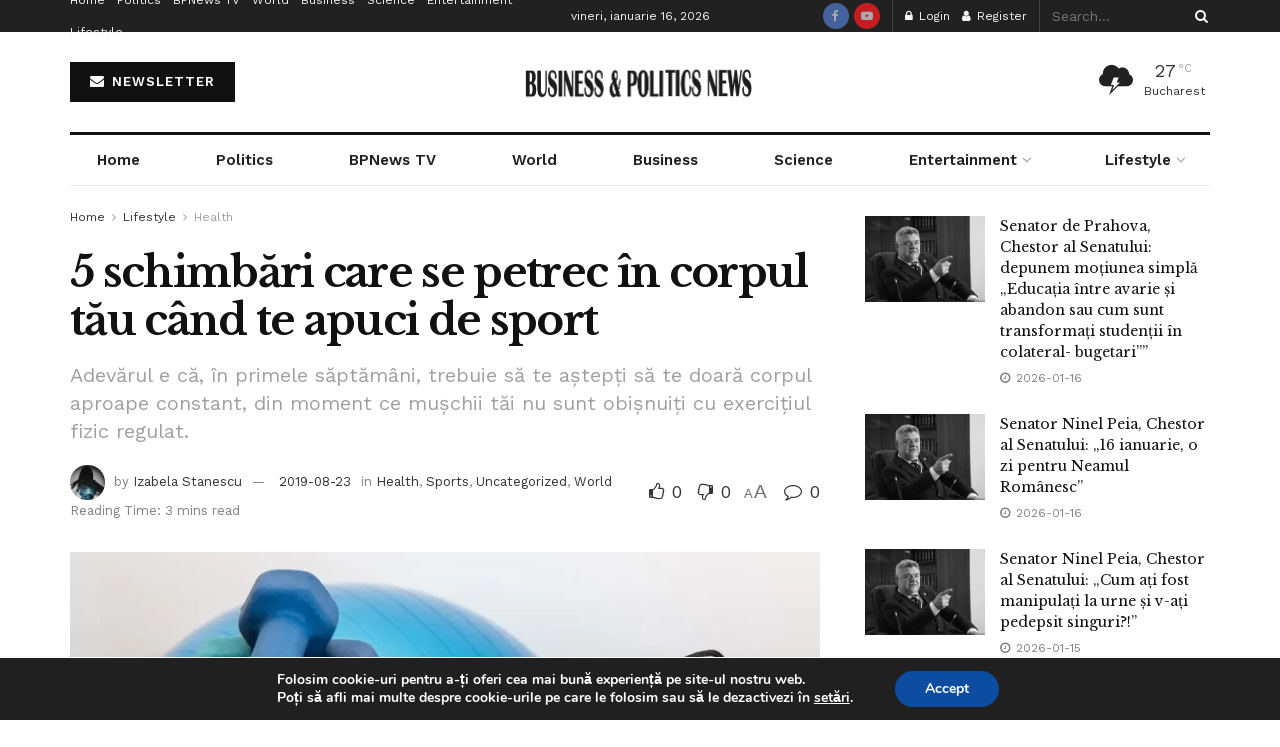

--- FILE ---
content_type: text/html; charset=UTF-8
request_url: https://bpnews.ro/2019/08/23/5-schimbari-care-se-petrec-in-corpul-tau-cand-te-apuci-de-sport/
body_size: 72995
content:
<!doctype html>
<!--[if lt IE 7]> <html class="no-js lt-ie9 lt-ie8 lt-ie7" lang="ro-RO"> <![endif]-->
<!--[if IE 7]>    <html class="no-js lt-ie9 lt-ie8" lang="ro-RO"> <![endif]-->
<!--[if IE 8]>    <html class="no-js lt-ie9" lang="ro-RO"> <![endif]-->
<!--[if IE 9]>    <html class="no-js lt-ie10" lang="ro-RO"> <![endif]-->
<!--[if gt IE 8]><!--> <html class="no-js" lang="ro-RO"> <!--<![endif]-->
<head>
    <meta http-equiv="Content-Type" content="text/html; charset=UTF-8" />
    <meta name='viewport' content='width=device-width, initial-scale=1, user-scalable=yes' />
    <link rel="profile" href="http://gmpg.org/xfn/11" />
    <link rel="pingback" href="https://bpnews.ro/xmlrpc.php" />
    <title>5 schimbări care se petrec în corpul tău când te apuci de sport | Stiri Business &amp; Politics News</title>
<meta property="og:type" content="article">
<meta property="og:title" content="5 schimbări care se petrec în corpul tău când te apuci de sport">
<meta property="og:site_name" content="Stiri Business &amp;amp; Politics News">
<meta property="og:description" content="Peste tot auzi ce bine ar fi să te apuci de un sport. Orice revistă, blog sau cunoștință pasageră parcă">
<meta property="og:url" content="https://bpnews.ro/2019/08/23/5-schimbari-care-se-petrec-in-corpul-tau-cand-te-apuci-de-sport/">
<meta property="og:locale" content="ro_RO">
<meta property="og:image" content="https://i0.wp.com/bpnews.ro/wp-content/uploads/2019/08/dumbbells-2465478_960_720.jpg?fit=960%2C640&amp;ssl=1">
<meta property="og:image:height" content="640">
<meta property="og:image:width" content="960">
<meta property="article:published_time" content="2019-08-23T11:17:31+02:00">
<meta property="article:modified_time" content="2019-08-23T11:17:31+02:00">
<meta property="article:section" content="Health">
<meta property="article:tag" content="biologie">
<meta property="article:tag" content="bpnews">
<meta property="article:tag" content="efecte exercitiu fizic">
<meta property="article:tag" content="efecte sport">
<meta property="article:tag" content="exercitiu fizic">
<meta property="article:tag" content="izabela stanescu">
<meta property="article:tag" content="mers la sala">
<meta property="article:tag" content="organism">
<meta property="article:tag" content="sanatate">
<meta property="article:tag" content="schimbari organism">
<meta property="article:tag" content="sport">
<meta property="article:tag" content="Sporturi">
<meta name="twitter:card" content="summary_large_image">
<meta name="twitter:title" content="5 schimbări care se petrec în corpul tău când te apuci de sport">
<meta name="twitter:description" content="Peste tot auzi ce bine ar fi să te apuci de un sport. Orice revistă, blog sau cunoștință pasageră parcă">
<meta name="twitter:url" content="https://bpnews.ro/2019/08/23/5-schimbari-care-se-petrec-in-corpul-tau-cand-te-apuci-de-sport/">
<meta name="twitter:site" content="">
<meta name="twitter:image" content="https://i0.wp.com/bpnews.ro/wp-content/uploads/2019/08/dumbbells-2465478_960_720.jpg?fit=960%2C640&amp;ssl=1">
<meta name="twitter:image:width" content="960">
<meta name="twitter:image:height" content="640">
			<script type="text/javascript">
			  var jnews_ajax_url = '/?ajax-request=jnews'
			</script>
			<script type="text/javascript">;window.jnews=window.jnews||{},window.jnews.library=window.jnews.library||{},window.jnews.library=function(){"use strict";var e=this;e.win=window,e.doc=document,e.noop=function(){},e.globalBody=e.doc.getElementsByTagName("body")[0],e.globalBody=e.globalBody?e.globalBody:e.doc,e.win.jnewsDataStorage=e.win.jnewsDataStorage||{_storage:new WeakMap,put:function(e,t,n){this._storage.has(e)||this._storage.set(e,new Map),this._storage.get(e).set(t,n)},get:function(e,t){return this._storage.get(e).get(t)},has:function(e,t){return this._storage.has(e)&&this._storage.get(e).has(t)},remove:function(e,t){var n=this._storage.get(e).delete(t);return 0===!this._storage.get(e).size&&this._storage.delete(e),n}},e.windowWidth=function(){return e.win.innerWidth||e.docEl.clientWidth||e.globalBody.clientWidth},e.windowHeight=function(){return e.win.innerHeight||e.docEl.clientHeight||e.globalBody.clientHeight},e.requestAnimationFrame=e.win.requestAnimationFrame||e.win.webkitRequestAnimationFrame||e.win.mozRequestAnimationFrame||e.win.msRequestAnimationFrame||window.oRequestAnimationFrame||function(e){return setTimeout(e,1e3/60)},e.cancelAnimationFrame=e.win.cancelAnimationFrame||e.win.webkitCancelAnimationFrame||e.win.webkitCancelRequestAnimationFrame||e.win.mozCancelAnimationFrame||e.win.msCancelRequestAnimationFrame||e.win.oCancelRequestAnimationFrame||function(e){clearTimeout(e)},e.classListSupport="classList"in document.createElement("_"),e.hasClass=e.classListSupport?function(e,t){return e.classList.contains(t)}:function(e,t){return e.className.indexOf(t)>=0},e.addClass=e.classListSupport?function(t,n){e.hasClass(t,n)||t.classList.add(n)}:function(t,n){e.hasClass(t,n)||(t.className+=" "+n)},e.removeClass=e.classListSupport?function(t,n){e.hasClass(t,n)&&t.classList.remove(n)}:function(t,n){e.hasClass(t,n)&&(t.className=t.className.replace(n,""))},e.objKeys=function(e){var t=[];for(var n in e)Object.prototype.hasOwnProperty.call(e,n)&&t.push(n);return t},e.isObjectSame=function(e,t){var n=!0;return JSON.stringify(e)!==JSON.stringify(t)&&(n=!1),n},e.extend=function(){for(var e,t,n,o=arguments[0]||{},i=1,a=arguments.length;i<a;i++)if(null!==(e=arguments[i]))for(t in e)o!==(n=e[t])&&void 0!==n&&(o[t]=n);return o},e.dataStorage=e.win.jnewsDataStorage,e.isVisible=function(e){return 0!==e.offsetWidth&&0!==e.offsetHeight||e.getBoundingClientRect().length},e.getHeight=function(e){return e.offsetHeight||e.clientHeight||e.getBoundingClientRect().height},e.getWidth=function(e){return e.offsetWidth||e.clientWidth||e.getBoundingClientRect().width},e.supportsPassive=!1;try{var t=Object.defineProperty({},"passive",{get:function(){e.supportsPassive=!0}});"createEvent"in e.doc?e.win.addEventListener("test",null,t):"fireEvent"in e.doc&&e.win.attachEvent("test",null)}catch(e){}e.passiveOption=!!e.supportsPassive&&{passive:!0},e.setStorage=function(e,t){e="jnews-"+e;var n={expired:Math.floor(((new Date).getTime()+432e5)/1e3)};t=Object.assign(n,t);localStorage.setItem(e,JSON.stringify(t))},e.getStorage=function(e){e="jnews-"+e;var t=localStorage.getItem(e);return null!==t&&0<t.length?JSON.parse(localStorage.getItem(e)):{}},e.expiredStorage=function(){var t,n="jnews-";for(var o in localStorage)o.indexOf(n)>-1&&"undefined"!==(t=e.getStorage(o.replace(n,""))).expired&&t.expired<Math.floor((new Date).getTime()/1e3)&&localStorage.removeItem(o)},e.addEvents=function(t,n,o){for(var i in n){var a=["touchstart","touchmove"].indexOf(i)>=0&&!o&&e.passiveOption;"createEvent"in e.doc?t.addEventListener(i,n[i],a):"fireEvent"in e.doc&&t.attachEvent("on"+i,n[i])}},e.removeEvents=function(t,n){for(var o in n)"createEvent"in e.doc?t.removeEventListener(o,n[o]):"fireEvent"in e.doc&&t.detachEvent("on"+o,n[o])},e.triggerEvents=function(t,n,o){var i;o=o||{detail:null};return"createEvent"in e.doc?(!(i=e.doc.createEvent("CustomEvent")||new CustomEvent(n)).initCustomEvent||i.initCustomEvent(n,!0,!1,o),void t.dispatchEvent(i)):"fireEvent"in e.doc?((i=e.doc.createEventObject()).eventType=n,void t.fireEvent("on"+i.eventType,i)):void 0},e.getParents=function(t,n){void 0===n&&(n=e.doc);for(var o=[],i=t.parentNode,a=!1;!a;)if(i){var r=i;r.querySelectorAll(n).length?a=!0:(o.push(r),i=r.parentNode)}else o=[],a=!0;return o},e.forEach=function(e,t,n){for(var o=0,i=e.length;o<i;o++)t.call(n,e[o],o)},e.getText=function(e){return e.innerText||e.textContent},e.setText=function(e,t){var n="object"==typeof t?t.innerText||t.textContent:t;e.innerText&&(e.innerText=n),e.textContent&&(e.textContent=n)},e.httpBuildQuery=function(t){return e.objKeys(t).reduce(function t(n){var o=arguments.length>1&&void 0!==arguments[1]?arguments[1]:null;return function(i,a){var r=n[a];a=encodeURIComponent(a);var s=o?"".concat(o,"[").concat(a,"]"):a;return null==r||"function"==typeof r?(i.push("".concat(s,"=")),i):["number","boolean","string"].includes(typeof r)?(i.push("".concat(s,"=").concat(encodeURIComponent(r))),i):(i.push(e.objKeys(r).reduce(t(r,s),[]).join("&")),i)}}(t),[]).join("&")},e.get=function(t,n,o,i){return o="function"==typeof o?o:e.noop,e.ajax("GET",t,n,o,i)},e.post=function(t,n,o,i){return o="function"==typeof o?o:e.noop,e.ajax("POST",t,n,o,i)},e.ajax=function(t,n,o,i,a){var r=new XMLHttpRequest,s=n,c=e.httpBuildQuery(o);if(t=-1!=["GET","POST"].indexOf(t)?t:"GET",r.open(t,s+("GET"==t?"?"+c:""),!0),"POST"==t&&r.setRequestHeader("Content-type","application/x-www-form-urlencoded"),r.setRequestHeader("X-Requested-With","XMLHttpRequest"),r.onreadystatechange=function(){4===r.readyState&&200<=r.status&&300>r.status&&"function"==typeof i&&i.call(void 0,r.response)},void 0!==a&&!a){return{xhr:r,send:function(){r.send("POST"==t?c:null)}}}return r.send("POST"==t?c:null),{xhr:r}},e.scrollTo=function(t,n,o){function i(e,t,n){this.start=this.position(),this.change=e-this.start,this.currentTime=0,this.increment=20,this.duration=void 0===n?500:n,this.callback=t,this.finish=!1,this.animateScroll()}return Math.easeInOutQuad=function(e,t,n,o){return(e/=o/2)<1?n/2*e*e+t:-n/2*(--e*(e-2)-1)+t},i.prototype.stop=function(){this.finish=!0},i.prototype.move=function(t){e.doc.documentElement.scrollTop=t,e.globalBody.parentNode.scrollTop=t,e.globalBody.scrollTop=t},i.prototype.position=function(){return e.doc.documentElement.scrollTop||e.globalBody.parentNode.scrollTop||e.globalBody.scrollTop},i.prototype.animateScroll=function(){this.currentTime+=this.increment;var t=Math.easeInOutQuad(this.currentTime,this.start,this.change,this.duration);this.move(t),this.currentTime<this.duration&&!this.finish?e.requestAnimationFrame.call(e.win,this.animateScroll.bind(this)):this.callback&&"function"==typeof this.callback&&this.callback()},new i(t,n,o)},e.unwrap=function(t){var n,o=t;e.forEach(t,(function(e,t){n?n+=e:n=e})),o.replaceWith(n)},e.performance={start:function(e){performance.mark(e+"Start")},stop:function(e){performance.mark(e+"End"),performance.measure(e,e+"Start",e+"End")}},e.fps=function(){var t=0,n=0,o=0;!function(){var i=t=0,a=0,r=0,s=document.getElementById("fpsTable"),c=function(t){void 0===document.getElementsByTagName("body")[0]?e.requestAnimationFrame.call(e.win,(function(){c(t)})):document.getElementsByTagName("body")[0].appendChild(t)};null===s&&((s=document.createElement("div")).style.position="fixed",s.style.top="120px",s.style.left="10px",s.style.width="100px",s.style.height="20px",s.style.border="1px solid black",s.style.fontSize="11px",s.style.zIndex="100000",s.style.backgroundColor="white",s.id="fpsTable",c(s));var l=function(){o++,n=Date.now(),(a=(o/(r=(n-t)/1e3)).toPrecision(2))!=i&&(i=a,s.innerHTML=i+"fps"),1<r&&(t=n,o=0),e.requestAnimationFrame.call(e.win,l)};l()}()},e.instr=function(e,t){for(var n=0;n<t.length;n++)if(-1!==e.toLowerCase().indexOf(t[n].toLowerCase()))return!0},e.winLoad=function(t,n){function o(o){if("complete"===e.doc.readyState||"interactive"===e.doc.readyState)return!o||n?setTimeout(t,n||1):t(o),1}o()||e.addEvents(e.win,{load:o})},e.docReady=function(t,n){function o(o){if("complete"===e.doc.readyState||"interactive"===e.doc.readyState)return!o||n?setTimeout(t,n||1):t(o),1}o()||e.addEvents(e.doc,{DOMContentLoaded:o})},e.fireOnce=function(){e.docReady((function(){e.assets=e.assets||[],e.assets.length&&(e.boot(),e.load_assets())}),50)},e.boot=function(){e.length&&e.doc.querySelectorAll("style[media]").forEach((function(e){"not all"==e.getAttribute("media")&&e.removeAttribute("media")}))},e.create_js=function(t,n){var o=e.doc.createElement("script");switch(o.setAttribute("src",t),n){case"defer":o.setAttribute("defer",!0);break;case"async":o.setAttribute("async",!0);break;case"deferasync":o.setAttribute("defer",!0),o.setAttribute("async",!0)}e.globalBody.appendChild(o)},e.load_assets=function(){"object"==typeof e.assets&&e.forEach(e.assets.slice(0),(function(t,n){var o="";t.defer&&(o+="defer"),t.async&&(o+="async"),e.create_js(t.url,o);var i=e.assets.indexOf(t);i>-1&&e.assets.splice(i,1)})),e.assets=jnewsoption.au_scripts=window.jnewsads=[]},e.setCookie=function(e,t,n){var o="";if(n){var i=new Date;i.setTime(i.getTime()+24*n*60*60*1e3),o="; expires="+i.toUTCString()}document.cookie=e+"="+(t||"")+o+"; path=/"},e.getCookie=function(e){for(var t=e+"=",n=document.cookie.split(";"),o=0;o<n.length;o++){for(var i=n[o];" "==i.charAt(0);)i=i.substring(1,i.length);if(0==i.indexOf(t))return i.substring(t.length,i.length)}return null},e.eraseCookie=function(e){document.cookie=e+"=; Path=/; Expires=Thu, 01 Jan 1970 00:00:01 GMT;"},e.docReady((function(){e.globalBody=e.globalBody==e.doc?e.doc.getElementsByTagName("body")[0]:e.globalBody,e.globalBody=e.globalBody?e.globalBody:e.doc})),e.winLoad((function(){e.winLoad((function(){var t=!1;if(void 0!==window.jnewsadmin)if(void 0!==window.file_version_checker){var n=e.objKeys(window.file_version_checker);n.length?n.forEach((function(e){t||"10.0.4"===window.file_version_checker[e]||(t=!0)})):t=!0}else t=!0;t&&(window.jnewsHelper.getMessage(),window.jnewsHelper.getNotice())}),2500)}))},window.jnews.library=new window.jnews.library;</script>
<!-- The SEO Framework by Sybre Waaijer -->
<link rel="canonical" href="https://bpnews.ro/2019/08/23/5-schimbari-care-se-petrec-in-corpul-tau-cand-te-apuci-de-sport/" />
<meta name="description" content="Peste tot auzi ce bine ar fi să te apuci de un sport. Orice revistă, blog sau cunoștință pasageră parcă îți spune că trebuie să începi să mergi la sală sau să…" />
<meta property="og:type" content="article" />
<meta property="og:locale" content="ro_RO" />
<meta property="og:site_name" content="Stiri Business &amp; Politics News" />
<meta property="og:title" content="5 schimbări care se petrec în corpul tău când te apuci de sport | Stiri Business &amp; Politics News" />
<meta property="og:description" content="Peste tot auzi ce bine ar fi să te apuci de un sport. Orice revistă, blog sau cunoștință pasageră parcă îți spune că trebuie să începi să mergi la sală sau să joci tenis și pe oricine întrebi în ziua…" />
<meta property="og:url" content="https://bpnews.ro/2019/08/23/5-schimbari-care-se-petrec-in-corpul-tau-cand-te-apuci-de-sport/" />
<meta property="og:image" content="https://i0.wp.com/bpnews.ro/wp-content/uploads/2019/08/dumbbells-2465478_960_720.jpg?fit=960%2C640&amp;ssl=1" />
<meta property="og:image:width" content="960" />
<meta property="og:image:height" content="640" />
<meta property="article:published_time" content="2019-08-23T09:17:31+00:00" />
<meta property="article:modified_time" content="2019-08-23T09:17:31+00:00" />
<meta property="article:publisher" content="https://www.facebook.com/bpnews.ro" />
<meta name="twitter:card" content="summary_large_image" />
<meta name="twitter:title" content="5 schimbări care se petrec în corpul tău când te apuci de sport | Stiri Business &amp; Politics News" />
<meta name="twitter:description" content="Peste tot auzi ce bine ar fi să te apuci de un sport. Orice revistă, blog sau cunoștință pasageră parcă îți spune că trebuie să începi să mergi la sală sau să joci tenis și pe oricine întrebi în ziua…" />
<meta name="twitter:image" content="https://i0.wp.com/bpnews.ro/wp-content/uploads/2019/08/dumbbells-2465478_960_720.jpg?fit=960%2C640&amp;ssl=1" />
<meta name="google-site-verification" content="iiQl_MAYAv6EY3nq4rwoth2Ad0TuSmOHqDs2kP4hdPs" />
<script type="application/ld+json">{"@context":"https://schema.org","@graph":[{"@type":"WebSite","@id":"https://bpnews.ro/#/schema/WebSite","url":"https://bpnews.ro/","name":"Stiri Business & Politics News","description":"Stiri Afaceri si Politica Romania | stiripesurse","inLanguage":"ro-RO","potentialAction":{"@type":"SearchAction","target":{"@type":"EntryPoint","urlTemplate":"https://bpnews.ro/search/{search_term_string}/"},"query-input":"required name=search_term_string"},"publisher":{"@type":"Organization","@id":"https://bpnews.ro/#/schema/Organization","name":"Stiri Business & Politics News","url":"https://bpnews.ro/","logo":{"@type":"ImageObject","url":"https://i0.wp.com/bpnews.ro/wp-content/uploads/2020/05/cropped-BP-News-TV-e1590056708743-1.png?fit=512%2C512&ssl=1","contentUrl":"https://i0.wp.com/bpnews.ro/wp-content/uploads/2020/05/cropped-BP-News-TV-e1590056708743-1.png?fit=512%2C512&ssl=1","width":512,"height":512}}},{"@type":"WebPage","@id":"https://bpnews.ro/2019/08/23/5-schimbari-care-se-petrec-in-corpul-tau-cand-te-apuci-de-sport/","url":"https://bpnews.ro/2019/08/23/5-schimbari-care-se-petrec-in-corpul-tau-cand-te-apuci-de-sport/","name":"5 schimbări care se petrec în corpul tău când te apuci de sport | Stiri Business & Politics News","description":"Peste tot auzi ce bine ar fi să te apuci de un sport. Orice revistă, blog sau cunoștință pasageră parcă îți spune că trebuie să începi să mergi la sală sau să…","inLanguage":"ro-RO","isPartOf":{"@id":"https://bpnews.ro/#/schema/WebSite"},"breadcrumb":{"@type":"BreadcrumbList","@id":"https://bpnews.ro/#/schema/BreadcrumbList","itemListElement":[{"@type":"ListItem","position":1,"item":"https://bpnews.ro/","name":"Stiri Business & Politics News"},{"@type":"ListItem","position":2,"item":"https://bpnews.ro/category/lifestyle/","name":"Categorie: Lifestyle"},{"@type":"ListItem","position":3,"item":"https://bpnews.ro/category/lifestyle/health/","name":"Categorie: Health"},{"@type":"ListItem","position":4,"name":"5 schimbări care se petrec în corpul tău când te apuci de sport"}]},"potentialAction":{"@type":"ReadAction","target":"https://bpnews.ro/2019/08/23/5-schimbari-care-se-petrec-in-corpul-tau-cand-te-apuci-de-sport/"},"datePublished":"2019-08-23T09:17:31+00:00","dateModified":"2019-08-23T09:17:31+00:00","author":{"@type":"Person","@id":"https://bpnews.ro/#/schema/Person/b0d51380b033107093b5045a6c3dafc5","name":"Izabela Stanescu"}}]}</script>
<!-- / The SEO Framework by Sybre Waaijer | 4.36ms meta | 0.44ms boot -->

<link rel='dns-prefetch' href='//stats.wp.com' />
<link rel='dns-prefetch' href='//fonts.googleapis.com' />
<link rel='dns-prefetch' href='//www.googletagmanager.com' />
<link rel='dns-prefetch' href='//pagead2.googlesyndication.com' />
<link rel='preconnect' href='//i0.wp.com' />
<link rel='preconnect' href='https://fonts.gstatic.com' />
<link rel="alternate" type="application/rss+xml" title="Stiri Business &amp; Politics News &raquo; Flux" href="https://bpnews.ro/feed/" />
<link rel="alternate" type="application/rss+xml" title="Stiri Business &amp; Politics News &raquo; Flux comentarii" href="https://bpnews.ro/comments/feed/" />
<link rel="alternate" type="application/rss+xml" title="Flux comentarii Stiri Business &amp; Politics News &raquo; 5 schimbări care se petrec în corpul tău când te apuci de sport" href="https://bpnews.ro/2019/08/23/5-schimbari-care-se-petrec-in-corpul-tau-cand-te-apuci-de-sport/feed/" />
<link rel="alternate" title="oEmbed (JSON)" type="application/json+oembed" href="https://bpnews.ro/wp-json/oembed/1.0/embed?url=https%3A%2F%2Fbpnews.ro%2F2019%2F08%2F23%2F5-schimbari-care-se-petrec-in-corpul-tau-cand-te-apuci-de-sport%2F" />
<link rel="alternate" title="oEmbed (XML)" type="text/xml+oembed" href="https://bpnews.ro/wp-json/oembed/1.0/embed?url=https%3A%2F%2Fbpnews.ro%2F2019%2F08%2F23%2F5-schimbari-care-se-petrec-in-corpul-tau-cand-te-apuci-de-sport%2F&#038;format=xml" />
<link rel="alternate" type="application/rss+xml" title="Stiri Business &amp; Politics News &raquo; Stories Feed" href="https://bpnews.ro/web-stories/feed/">		<!-- This site uses the Google Analytics by MonsterInsights plugin v9.11.1 - Using Analytics tracking - https://www.monsterinsights.com/ -->
							<script src="//www.googletagmanager.com/gtag/js?id=G-TCLBZ3MXF9"  data-cfasync="false" data-wpfc-render="false" type="text/javascript" async></script>
			<script data-cfasync="false" data-wpfc-render="false" type="text/javascript">
				var mi_version = '9.11.1';
				var mi_track_user = true;
				var mi_no_track_reason = '';
								var MonsterInsightsDefaultLocations = {"page_location":"https:\/\/bpnews.ro\/2019\/08\/23\/5-schimbari-care-se-petrec-in-corpul-tau-cand-te-apuci-de-sport\/"};
								if ( typeof MonsterInsightsPrivacyGuardFilter === 'function' ) {
					var MonsterInsightsLocations = (typeof MonsterInsightsExcludeQuery === 'object') ? MonsterInsightsPrivacyGuardFilter( MonsterInsightsExcludeQuery ) : MonsterInsightsPrivacyGuardFilter( MonsterInsightsDefaultLocations );
				} else {
					var MonsterInsightsLocations = (typeof MonsterInsightsExcludeQuery === 'object') ? MonsterInsightsExcludeQuery : MonsterInsightsDefaultLocations;
				}

								var disableStrs = [
										'ga-disable-G-TCLBZ3MXF9',
									];

				/* Function to detect opted out users */
				function __gtagTrackerIsOptedOut() {
					for (var index = 0; index < disableStrs.length; index++) {
						if (document.cookie.indexOf(disableStrs[index] + '=true') > -1) {
							return true;
						}
					}

					return false;
				}

				/* Disable tracking if the opt-out cookie exists. */
				if (__gtagTrackerIsOptedOut()) {
					for (var index = 0; index < disableStrs.length; index++) {
						window[disableStrs[index]] = true;
					}
				}

				/* Opt-out function */
				function __gtagTrackerOptout() {
					for (var index = 0; index < disableStrs.length; index++) {
						document.cookie = disableStrs[index] + '=true; expires=Thu, 31 Dec 2099 23:59:59 UTC; path=/';
						window[disableStrs[index]] = true;
					}
				}

				if ('undefined' === typeof gaOptout) {
					function gaOptout() {
						__gtagTrackerOptout();
					}
				}
								window.dataLayer = window.dataLayer || [];

				window.MonsterInsightsDualTracker = {
					helpers: {},
					trackers: {},
				};
				if (mi_track_user) {
					function __gtagDataLayer() {
						dataLayer.push(arguments);
					}

					function __gtagTracker(type, name, parameters) {
						if (!parameters) {
							parameters = {};
						}

						if (parameters.send_to) {
							__gtagDataLayer.apply(null, arguments);
							return;
						}

						if (type === 'event') {
														parameters.send_to = monsterinsights_frontend.v4_id;
							var hookName = name;
							if (typeof parameters['event_category'] !== 'undefined') {
								hookName = parameters['event_category'] + ':' + name;
							}

							if (typeof MonsterInsightsDualTracker.trackers[hookName] !== 'undefined') {
								MonsterInsightsDualTracker.trackers[hookName](parameters);
							} else {
								__gtagDataLayer('event', name, parameters);
							}
							
						} else {
							__gtagDataLayer.apply(null, arguments);
						}
					}

					__gtagTracker('js', new Date());
					__gtagTracker('set', {
						'developer_id.dZGIzZG': true,
											});
					if ( MonsterInsightsLocations.page_location ) {
						__gtagTracker('set', MonsterInsightsLocations);
					}
										__gtagTracker('config', 'G-TCLBZ3MXF9', {"forceSSL":"true","link_attribution":"true"} );
										window.gtag = __gtagTracker;										(function () {
						/* https://developers.google.com/analytics/devguides/collection/analyticsjs/ */
						/* ga and __gaTracker compatibility shim. */
						var noopfn = function () {
							return null;
						};
						var newtracker = function () {
							return new Tracker();
						};
						var Tracker = function () {
							return null;
						};
						var p = Tracker.prototype;
						p.get = noopfn;
						p.set = noopfn;
						p.send = function () {
							var args = Array.prototype.slice.call(arguments);
							args.unshift('send');
							__gaTracker.apply(null, args);
						};
						var __gaTracker = function () {
							var len = arguments.length;
							if (len === 0) {
								return;
							}
							var f = arguments[len - 1];
							if (typeof f !== 'object' || f === null || typeof f.hitCallback !== 'function') {
								if ('send' === arguments[0]) {
									var hitConverted, hitObject = false, action;
									if ('event' === arguments[1]) {
										if ('undefined' !== typeof arguments[3]) {
											hitObject = {
												'eventAction': arguments[3],
												'eventCategory': arguments[2],
												'eventLabel': arguments[4],
												'value': arguments[5] ? arguments[5] : 1,
											}
										}
									}
									if ('pageview' === arguments[1]) {
										if ('undefined' !== typeof arguments[2]) {
											hitObject = {
												'eventAction': 'page_view',
												'page_path': arguments[2],
											}
										}
									}
									if (typeof arguments[2] === 'object') {
										hitObject = arguments[2];
									}
									if (typeof arguments[5] === 'object') {
										Object.assign(hitObject, arguments[5]);
									}
									if ('undefined' !== typeof arguments[1].hitType) {
										hitObject = arguments[1];
										if ('pageview' === hitObject.hitType) {
											hitObject.eventAction = 'page_view';
										}
									}
									if (hitObject) {
										action = 'timing' === arguments[1].hitType ? 'timing_complete' : hitObject.eventAction;
										hitConverted = mapArgs(hitObject);
										__gtagTracker('event', action, hitConverted);
									}
								}
								return;
							}

							function mapArgs(args) {
								var arg, hit = {};
								var gaMap = {
									'eventCategory': 'event_category',
									'eventAction': 'event_action',
									'eventLabel': 'event_label',
									'eventValue': 'event_value',
									'nonInteraction': 'non_interaction',
									'timingCategory': 'event_category',
									'timingVar': 'name',
									'timingValue': 'value',
									'timingLabel': 'event_label',
									'page': 'page_path',
									'location': 'page_location',
									'title': 'page_title',
									'referrer' : 'page_referrer',
								};
								for (arg in args) {
																		if (!(!args.hasOwnProperty(arg) || !gaMap.hasOwnProperty(arg))) {
										hit[gaMap[arg]] = args[arg];
									} else {
										hit[arg] = args[arg];
									}
								}
								return hit;
							}

							try {
								f.hitCallback();
							} catch (ex) {
							}
						};
						__gaTracker.create = newtracker;
						__gaTracker.getByName = newtracker;
						__gaTracker.getAll = function () {
							return [];
						};
						__gaTracker.remove = noopfn;
						__gaTracker.loaded = true;
						window['__gaTracker'] = __gaTracker;
					})();
									} else {
										console.log("");
					(function () {
						function __gtagTracker() {
							return null;
						}

						window['__gtagTracker'] = __gtagTracker;
						window['gtag'] = __gtagTracker;
					})();
									}
			</script>
							<!-- / Google Analytics by MonsterInsights -->
		<style id='wp-img-auto-sizes-contain-inline-css' type='text/css'>
img:is([sizes=auto i],[sizes^="auto," i]){contain-intrinsic-size:3000px 1500px}
/*# sourceURL=wp-img-auto-sizes-contain-inline-css */
</style>

<style id='wp-emoji-styles-inline-css' type='text/css'>

	img.wp-smiley, img.emoji {
		display: inline !important;
		border: none !important;
		box-shadow: none !important;
		height: 1em !important;
		width: 1em !important;
		margin: 0 0.07em !important;
		vertical-align: -0.1em !important;
		background: none !important;
		padding: 0 !important;
	}
/*# sourceURL=wp-emoji-styles-inline-css */
</style>
<link rel='stylesheet' id='wp-block-library-css' href='https://bpnews.ro/wp-includes/css/dist/block-library/style.min.css?ver=6.9' type='text/css' media='all' />
<style id='classic-theme-styles-inline-css' type='text/css'>
/*! This file is auto-generated */
.wp-block-button__link{color:#fff;background-color:#32373c;border-radius:9999px;box-shadow:none;text-decoration:none;padding:calc(.667em + 2px) calc(1.333em + 2px);font-size:1.125em}.wp-block-file__button{background:#32373c;color:#fff;text-decoration:none}
/*# sourceURL=/wp-includes/css/classic-themes.min.css */
</style>
<style id='bp-login-form-style-inline-css' type='text/css'>
.widget_bp_core_login_widget .bp-login-widget-user-avatar{float:left}.widget_bp_core_login_widget .bp-login-widget-user-links{margin-left:70px}#bp-login-widget-form label{display:block;font-weight:600;margin:15px 0 5px;width:auto}#bp-login-widget-form input[type=password],#bp-login-widget-form input[type=text]{background-color:#fafafa;border:1px solid #d6d6d6;border-radius:0;font:inherit;font-size:100%;padding:.5em;width:100%}#bp-login-widget-form .bp-login-widget-register-link,#bp-login-widget-form .login-submit{display:inline;width:-moz-fit-content;width:fit-content}#bp-login-widget-form .bp-login-widget-register-link{margin-left:1em}#bp-login-widget-form .bp-login-widget-register-link a{filter:invert(1)}#bp-login-widget-form .bp-login-widget-pwd-link{font-size:80%}

/*# sourceURL=https://bpnews.ro/wp-content/plugins/buddypress/bp-core/blocks/login-form/index.css */
</style>
<style id='bp-member-style-inline-css' type='text/css'>
[data-type="bp/member"] input.components-placeholder__input{border:1px solid #757575;border-radius:2px;flex:1 1 auto;padding:6px 8px}.bp-block-member{position:relative}.bp-block-member .member-content{display:flex}.bp-block-member .user-nicename{display:block}.bp-block-member .user-nicename a{border:none;color:currentColor;text-decoration:none}.bp-block-member .bp-profile-button{width:100%}.bp-block-member .bp-profile-button a.button{bottom:10px;display:inline-block;margin:18px 0 0;position:absolute;right:0}.bp-block-member.has-cover .item-header-avatar,.bp-block-member.has-cover .member-content,.bp-block-member.has-cover .member-description{z-index:2}.bp-block-member.has-cover .member-content,.bp-block-member.has-cover .member-description{padding-top:75px}.bp-block-member.has-cover .bp-member-cover-image{background-color:#c5c5c5;background-position:top;background-repeat:no-repeat;background-size:cover;border:0;display:block;height:150px;left:0;margin:0;padding:0;position:absolute;top:0;width:100%;z-index:1}.bp-block-member img.avatar{height:auto;width:auto}.bp-block-member.avatar-none .item-header-avatar{display:none}.bp-block-member.avatar-none.has-cover{min-height:200px}.bp-block-member.avatar-full{min-height:150px}.bp-block-member.avatar-full .item-header-avatar{width:180px}.bp-block-member.avatar-thumb .member-content{align-items:center;min-height:50px}.bp-block-member.avatar-thumb .item-header-avatar{width:70px}.bp-block-member.avatar-full.has-cover{min-height:300px}.bp-block-member.avatar-full.has-cover .item-header-avatar{width:200px}.bp-block-member.avatar-full.has-cover img.avatar{background:#fffc;border:2px solid #fff;margin-left:20px}.bp-block-member.avatar-thumb.has-cover .item-header-avatar{padding-top:75px}.entry .entry-content .bp-block-member .user-nicename a{border:none;color:currentColor;text-decoration:none}

/*# sourceURL=https://bpnews.ro/wp-content/plugins/buddypress/bp-members/blocks/member/index.css */
</style>
<style id='bp-members-style-inline-css' type='text/css'>
[data-type="bp/members"] .components-placeholder.is-appender{min-height:0}[data-type="bp/members"] .components-placeholder.is-appender .components-placeholder__label:empty{display:none}[data-type="bp/members"] .components-placeholder input.components-placeholder__input{border:1px solid #757575;border-radius:2px;flex:1 1 auto;padding:6px 8px}[data-type="bp/members"].avatar-none .member-description{width:calc(100% - 44px)}[data-type="bp/members"].avatar-full .member-description{width:calc(100% - 224px)}[data-type="bp/members"].avatar-thumb .member-description{width:calc(100% - 114px)}[data-type="bp/members"] .member-content{position:relative}[data-type="bp/members"] .member-content .is-right{position:absolute;right:2px;top:2px}[data-type="bp/members"] .columns-2 .member-content .member-description,[data-type="bp/members"] .columns-3 .member-content .member-description,[data-type="bp/members"] .columns-4 .member-content .member-description{padding-left:44px;width:calc(100% - 44px)}[data-type="bp/members"] .columns-3 .is-right{right:-10px}[data-type="bp/members"] .columns-4 .is-right{right:-50px}.bp-block-members.is-grid{display:flex;flex-wrap:wrap;padding:0}.bp-block-members.is-grid .member-content{margin:0 1.25em 1.25em 0;width:100%}@media(min-width:600px){.bp-block-members.columns-2 .member-content{width:calc(50% - .625em)}.bp-block-members.columns-2 .member-content:nth-child(2n){margin-right:0}.bp-block-members.columns-3 .member-content{width:calc(33.33333% - .83333em)}.bp-block-members.columns-3 .member-content:nth-child(3n){margin-right:0}.bp-block-members.columns-4 .member-content{width:calc(25% - .9375em)}.bp-block-members.columns-4 .member-content:nth-child(4n){margin-right:0}}.bp-block-members .member-content{display:flex;flex-direction:column;padding-bottom:1em;text-align:center}.bp-block-members .member-content .item-header-avatar,.bp-block-members .member-content .member-description{width:100%}.bp-block-members .member-content .item-header-avatar{margin:0 auto}.bp-block-members .member-content .item-header-avatar img.avatar{display:inline-block}@media(min-width:600px){.bp-block-members .member-content{flex-direction:row;text-align:left}.bp-block-members .member-content .item-header-avatar,.bp-block-members .member-content .member-description{width:auto}.bp-block-members .member-content .item-header-avatar{margin:0}}.bp-block-members .member-content .user-nicename{display:block}.bp-block-members .member-content .user-nicename a{border:none;color:currentColor;text-decoration:none}.bp-block-members .member-content time{color:#767676;display:block;font-size:80%}.bp-block-members.avatar-none .item-header-avatar{display:none}.bp-block-members.avatar-full{min-height:190px}.bp-block-members.avatar-full .item-header-avatar{width:180px}.bp-block-members.avatar-thumb .member-content{min-height:80px}.bp-block-members.avatar-thumb .item-header-avatar{width:70px}.bp-block-members.columns-2 .member-content,.bp-block-members.columns-3 .member-content,.bp-block-members.columns-4 .member-content{display:block;text-align:center}.bp-block-members.columns-2 .member-content .item-header-avatar,.bp-block-members.columns-3 .member-content .item-header-avatar,.bp-block-members.columns-4 .member-content .item-header-avatar{margin:0 auto}.bp-block-members img.avatar{height:auto;max-width:-moz-fit-content;max-width:fit-content;width:auto}.bp-block-members .member-content.has-activity{align-items:center}.bp-block-members .member-content.has-activity .item-header-avatar{padding-right:1em}.bp-block-members .member-content.has-activity .wp-block-quote{margin-bottom:0;text-align:left}.bp-block-members .member-content.has-activity .wp-block-quote cite a,.entry .entry-content .bp-block-members .user-nicename a{border:none;color:currentColor;text-decoration:none}

/*# sourceURL=https://bpnews.ro/wp-content/plugins/buddypress/bp-members/blocks/members/index.css */
</style>
<style id='bp-dynamic-members-style-inline-css' type='text/css'>
.bp-dynamic-block-container .item-options{font-size:.5em;margin:0 0 1em;padding:1em 0}.bp-dynamic-block-container .item-options a.selected{font-weight:600}.bp-dynamic-block-container ul.item-list{list-style:none;margin:1em 0;padding-left:0}.bp-dynamic-block-container ul.item-list li{margin-bottom:1em}.bp-dynamic-block-container ul.item-list li:after,.bp-dynamic-block-container ul.item-list li:before{content:" ";display:table}.bp-dynamic-block-container ul.item-list li:after{clear:both}.bp-dynamic-block-container ul.item-list li .item-avatar{float:left;width:60px}.bp-dynamic-block-container ul.item-list li .item{margin-left:70px}

/*# sourceURL=https://bpnews.ro/wp-content/plugins/buddypress/bp-members/blocks/dynamic-members/index.css */
</style>
<style id='bp-online-members-style-inline-css' type='text/css'>
.widget_bp_core_whos_online_widget .avatar-block,[data-type="bp/online-members"] .avatar-block{display:flex;flex-flow:row wrap}.widget_bp_core_whos_online_widget .avatar-block img,[data-type="bp/online-members"] .avatar-block img{margin:.5em}

/*# sourceURL=https://bpnews.ro/wp-content/plugins/buddypress/bp-members/blocks/online-members/index.css */
</style>
<style id='bp-active-members-style-inline-css' type='text/css'>
.widget_bp_core_recently_active_widget .avatar-block,[data-type="bp/active-members"] .avatar-block{display:flex;flex-flow:row wrap}.widget_bp_core_recently_active_widget .avatar-block img,[data-type="bp/active-members"] .avatar-block img{margin:.5em}

/*# sourceURL=https://bpnews.ro/wp-content/plugins/buddypress/bp-members/blocks/active-members/index.css */
</style>
<style id='bp-latest-activities-style-inline-css' type='text/css'>
.bp-latest-activities .components-flex.components-select-control select[multiple]{height:auto;padding:0 8px}.bp-latest-activities .components-flex.components-select-control select[multiple]+.components-input-control__suffix svg{display:none}.bp-latest-activities-block a,.entry .entry-content .bp-latest-activities-block a{border:none;text-decoration:none}.bp-latest-activities-block .activity-list.item-list blockquote{border:none;padding:0}.bp-latest-activities-block .activity-list.item-list blockquote .activity-item:not(.mini){box-shadow:1px 0 4px #00000026;padding:0 1em;position:relative}.bp-latest-activities-block .activity-list.item-list blockquote .activity-item:not(.mini):after,.bp-latest-activities-block .activity-list.item-list blockquote .activity-item:not(.mini):before{border-color:#0000;border-style:solid;content:"";display:block;height:0;left:15px;position:absolute;width:0}.bp-latest-activities-block .activity-list.item-list blockquote .activity-item:not(.mini):before{border-top-color:#00000026;border-width:9px;bottom:-18px;left:14px}.bp-latest-activities-block .activity-list.item-list blockquote .activity-item:not(.mini):after{border-top-color:#fff;border-width:8px;bottom:-16px}.bp-latest-activities-block .activity-list.item-list blockquote .activity-item.mini .avatar{display:inline-block;height:20px;margin-right:2px;vertical-align:middle;width:20px}.bp-latest-activities-block .activity-list.item-list footer{align-items:center;display:flex}.bp-latest-activities-block .activity-list.item-list footer img.avatar{border:none;display:inline-block;margin-right:.5em}.bp-latest-activities-block .activity-list.item-list footer .activity-time-since{font-size:90%}.bp-latest-activities-block .widget-error{border-left:4px solid #0b80a4;box-shadow:1px 0 4px #00000026}.bp-latest-activities-block .widget-error p{padding:0 1em}

/*# sourceURL=https://bpnews.ro/wp-content/plugins/buddypress/bp-activity/blocks/latest-activities/index.css */
</style>
<style id='bp-friends-style-inline-css' type='text/css'>
.bp-dynamic-block-container .item-options{font-size:.5em;margin:0 0 1em;padding:1em 0}.bp-dynamic-block-container .item-options a.selected{font-weight:600}.bp-dynamic-block-container ul.item-list{list-style:none;margin:1em 0;padding-left:0}.bp-dynamic-block-container ul.item-list li{margin-bottom:1em}.bp-dynamic-block-container ul.item-list li:after,.bp-dynamic-block-container ul.item-list li:before{content:" ";display:table}.bp-dynamic-block-container ul.item-list li:after{clear:both}.bp-dynamic-block-container ul.item-list li .item-avatar{float:left;width:60px}.bp-dynamic-block-container ul.item-list li .item{margin-left:70px}

/*# sourceURL=https://bpnews.ro/wp-content/plugins/buddypress/bp-friends/blocks/dynamic-friends/index.css */
</style>
<link rel='stylesheet' id='jnews-faq-css' href='https://bpnews.ro/wp-content/plugins/jnews-essential/assets/css/faq.css?ver=12.0.0' type='text/css' media='all' />
<link rel='stylesheet' id='mediaelement-css' href='https://bpnews.ro/wp-includes/js/mediaelement/mediaelementplayer-legacy.min.css?ver=4.2.17' type='text/css' media='all' />
<link rel='stylesheet' id='wp-mediaelement-css' href='https://bpnews.ro/wp-includes/js/mediaelement/wp-mediaelement.min.css?ver=6.9' type='text/css' media='all' />
<style id='jetpack-sharing-buttons-style-inline-css' type='text/css'>
.jetpack-sharing-buttons__services-list{display:flex;flex-direction:row;flex-wrap:wrap;gap:0;list-style-type:none;margin:5px;padding:0}.jetpack-sharing-buttons__services-list.has-small-icon-size{font-size:12px}.jetpack-sharing-buttons__services-list.has-normal-icon-size{font-size:16px}.jetpack-sharing-buttons__services-list.has-large-icon-size{font-size:24px}.jetpack-sharing-buttons__services-list.has-huge-icon-size{font-size:36px}@media print{.jetpack-sharing-buttons__services-list{display:none!important}}.editor-styles-wrapper .wp-block-jetpack-sharing-buttons{gap:0;padding-inline-start:0}ul.jetpack-sharing-buttons__services-list.has-background{padding:1.25em 2.375em}
/*# sourceURL=https://bpnews.ro/wp-content/plugins/jetpack/_inc/blocks/sharing-buttons/view.css */
</style>
<style id='global-styles-inline-css' type='text/css'>
:root{--wp--preset--aspect-ratio--square: 1;--wp--preset--aspect-ratio--4-3: 4/3;--wp--preset--aspect-ratio--3-4: 3/4;--wp--preset--aspect-ratio--3-2: 3/2;--wp--preset--aspect-ratio--2-3: 2/3;--wp--preset--aspect-ratio--16-9: 16/9;--wp--preset--aspect-ratio--9-16: 9/16;--wp--preset--color--black: #000000;--wp--preset--color--cyan-bluish-gray: #abb8c3;--wp--preset--color--white: #ffffff;--wp--preset--color--pale-pink: #f78da7;--wp--preset--color--vivid-red: #cf2e2e;--wp--preset--color--luminous-vivid-orange: #ff6900;--wp--preset--color--luminous-vivid-amber: #fcb900;--wp--preset--color--light-green-cyan: #7bdcb5;--wp--preset--color--vivid-green-cyan: #00d084;--wp--preset--color--pale-cyan-blue: #8ed1fc;--wp--preset--color--vivid-cyan-blue: #0693e3;--wp--preset--color--vivid-purple: #9b51e0;--wp--preset--gradient--vivid-cyan-blue-to-vivid-purple: linear-gradient(135deg,rgb(6,147,227) 0%,rgb(155,81,224) 100%);--wp--preset--gradient--light-green-cyan-to-vivid-green-cyan: linear-gradient(135deg,rgb(122,220,180) 0%,rgb(0,208,130) 100%);--wp--preset--gradient--luminous-vivid-amber-to-luminous-vivid-orange: linear-gradient(135deg,rgb(252,185,0) 0%,rgb(255,105,0) 100%);--wp--preset--gradient--luminous-vivid-orange-to-vivid-red: linear-gradient(135deg,rgb(255,105,0) 0%,rgb(207,46,46) 100%);--wp--preset--gradient--very-light-gray-to-cyan-bluish-gray: linear-gradient(135deg,rgb(238,238,238) 0%,rgb(169,184,195) 100%);--wp--preset--gradient--cool-to-warm-spectrum: linear-gradient(135deg,rgb(74,234,220) 0%,rgb(151,120,209) 20%,rgb(207,42,186) 40%,rgb(238,44,130) 60%,rgb(251,105,98) 80%,rgb(254,248,76) 100%);--wp--preset--gradient--blush-light-purple: linear-gradient(135deg,rgb(255,206,236) 0%,rgb(152,150,240) 100%);--wp--preset--gradient--blush-bordeaux: linear-gradient(135deg,rgb(254,205,165) 0%,rgb(254,45,45) 50%,rgb(107,0,62) 100%);--wp--preset--gradient--luminous-dusk: linear-gradient(135deg,rgb(255,203,112) 0%,rgb(199,81,192) 50%,rgb(65,88,208) 100%);--wp--preset--gradient--pale-ocean: linear-gradient(135deg,rgb(255,245,203) 0%,rgb(182,227,212) 50%,rgb(51,167,181) 100%);--wp--preset--gradient--electric-grass: linear-gradient(135deg,rgb(202,248,128) 0%,rgb(113,206,126) 100%);--wp--preset--gradient--midnight: linear-gradient(135deg,rgb(2,3,129) 0%,rgb(40,116,252) 100%);--wp--preset--font-size--small: 13px;--wp--preset--font-size--medium: 20px;--wp--preset--font-size--large: 36px;--wp--preset--font-size--x-large: 42px;--wp--preset--spacing--20: 0.44rem;--wp--preset--spacing--30: 0.67rem;--wp--preset--spacing--40: 1rem;--wp--preset--spacing--50: 1.5rem;--wp--preset--spacing--60: 2.25rem;--wp--preset--spacing--70: 3.38rem;--wp--preset--spacing--80: 5.06rem;--wp--preset--shadow--natural: 6px 6px 9px rgba(0, 0, 0, 0.2);--wp--preset--shadow--deep: 12px 12px 50px rgba(0, 0, 0, 0.4);--wp--preset--shadow--sharp: 6px 6px 0px rgba(0, 0, 0, 0.2);--wp--preset--shadow--outlined: 6px 6px 0px -3px rgb(255, 255, 255), 6px 6px rgb(0, 0, 0);--wp--preset--shadow--crisp: 6px 6px 0px rgb(0, 0, 0);}:where(.is-layout-flex){gap: 0.5em;}:where(.is-layout-grid){gap: 0.5em;}body .is-layout-flex{display: flex;}.is-layout-flex{flex-wrap: wrap;align-items: center;}.is-layout-flex > :is(*, div){margin: 0;}body .is-layout-grid{display: grid;}.is-layout-grid > :is(*, div){margin: 0;}:where(.wp-block-columns.is-layout-flex){gap: 2em;}:where(.wp-block-columns.is-layout-grid){gap: 2em;}:where(.wp-block-post-template.is-layout-flex){gap: 1.25em;}:where(.wp-block-post-template.is-layout-grid){gap: 1.25em;}.has-black-color{color: var(--wp--preset--color--black) !important;}.has-cyan-bluish-gray-color{color: var(--wp--preset--color--cyan-bluish-gray) !important;}.has-white-color{color: var(--wp--preset--color--white) !important;}.has-pale-pink-color{color: var(--wp--preset--color--pale-pink) !important;}.has-vivid-red-color{color: var(--wp--preset--color--vivid-red) !important;}.has-luminous-vivid-orange-color{color: var(--wp--preset--color--luminous-vivid-orange) !important;}.has-luminous-vivid-amber-color{color: var(--wp--preset--color--luminous-vivid-amber) !important;}.has-light-green-cyan-color{color: var(--wp--preset--color--light-green-cyan) !important;}.has-vivid-green-cyan-color{color: var(--wp--preset--color--vivid-green-cyan) !important;}.has-pale-cyan-blue-color{color: var(--wp--preset--color--pale-cyan-blue) !important;}.has-vivid-cyan-blue-color{color: var(--wp--preset--color--vivid-cyan-blue) !important;}.has-vivid-purple-color{color: var(--wp--preset--color--vivid-purple) !important;}.has-black-background-color{background-color: var(--wp--preset--color--black) !important;}.has-cyan-bluish-gray-background-color{background-color: var(--wp--preset--color--cyan-bluish-gray) !important;}.has-white-background-color{background-color: var(--wp--preset--color--white) !important;}.has-pale-pink-background-color{background-color: var(--wp--preset--color--pale-pink) !important;}.has-vivid-red-background-color{background-color: var(--wp--preset--color--vivid-red) !important;}.has-luminous-vivid-orange-background-color{background-color: var(--wp--preset--color--luminous-vivid-orange) !important;}.has-luminous-vivid-amber-background-color{background-color: var(--wp--preset--color--luminous-vivid-amber) !important;}.has-light-green-cyan-background-color{background-color: var(--wp--preset--color--light-green-cyan) !important;}.has-vivid-green-cyan-background-color{background-color: var(--wp--preset--color--vivid-green-cyan) !important;}.has-pale-cyan-blue-background-color{background-color: var(--wp--preset--color--pale-cyan-blue) !important;}.has-vivid-cyan-blue-background-color{background-color: var(--wp--preset--color--vivid-cyan-blue) !important;}.has-vivid-purple-background-color{background-color: var(--wp--preset--color--vivid-purple) !important;}.has-black-border-color{border-color: var(--wp--preset--color--black) !important;}.has-cyan-bluish-gray-border-color{border-color: var(--wp--preset--color--cyan-bluish-gray) !important;}.has-white-border-color{border-color: var(--wp--preset--color--white) !important;}.has-pale-pink-border-color{border-color: var(--wp--preset--color--pale-pink) !important;}.has-vivid-red-border-color{border-color: var(--wp--preset--color--vivid-red) !important;}.has-luminous-vivid-orange-border-color{border-color: var(--wp--preset--color--luminous-vivid-orange) !important;}.has-luminous-vivid-amber-border-color{border-color: var(--wp--preset--color--luminous-vivid-amber) !important;}.has-light-green-cyan-border-color{border-color: var(--wp--preset--color--light-green-cyan) !important;}.has-vivid-green-cyan-border-color{border-color: var(--wp--preset--color--vivid-green-cyan) !important;}.has-pale-cyan-blue-border-color{border-color: var(--wp--preset--color--pale-cyan-blue) !important;}.has-vivid-cyan-blue-border-color{border-color: var(--wp--preset--color--vivid-cyan-blue) !important;}.has-vivid-purple-border-color{border-color: var(--wp--preset--color--vivid-purple) !important;}.has-vivid-cyan-blue-to-vivid-purple-gradient-background{background: var(--wp--preset--gradient--vivid-cyan-blue-to-vivid-purple) !important;}.has-light-green-cyan-to-vivid-green-cyan-gradient-background{background: var(--wp--preset--gradient--light-green-cyan-to-vivid-green-cyan) !important;}.has-luminous-vivid-amber-to-luminous-vivid-orange-gradient-background{background: var(--wp--preset--gradient--luminous-vivid-amber-to-luminous-vivid-orange) !important;}.has-luminous-vivid-orange-to-vivid-red-gradient-background{background: var(--wp--preset--gradient--luminous-vivid-orange-to-vivid-red) !important;}.has-very-light-gray-to-cyan-bluish-gray-gradient-background{background: var(--wp--preset--gradient--very-light-gray-to-cyan-bluish-gray) !important;}.has-cool-to-warm-spectrum-gradient-background{background: var(--wp--preset--gradient--cool-to-warm-spectrum) !important;}.has-blush-light-purple-gradient-background{background: var(--wp--preset--gradient--blush-light-purple) !important;}.has-blush-bordeaux-gradient-background{background: var(--wp--preset--gradient--blush-bordeaux) !important;}.has-luminous-dusk-gradient-background{background: var(--wp--preset--gradient--luminous-dusk) !important;}.has-pale-ocean-gradient-background{background: var(--wp--preset--gradient--pale-ocean) !important;}.has-electric-grass-gradient-background{background: var(--wp--preset--gradient--electric-grass) !important;}.has-midnight-gradient-background{background: var(--wp--preset--gradient--midnight) !important;}.has-small-font-size{font-size: var(--wp--preset--font-size--small) !important;}.has-medium-font-size{font-size: var(--wp--preset--font-size--medium) !important;}.has-large-font-size{font-size: var(--wp--preset--font-size--large) !important;}.has-x-large-font-size{font-size: var(--wp--preset--font-size--x-large) !important;}
:where(.wp-block-post-template.is-layout-flex){gap: 1.25em;}:where(.wp-block-post-template.is-layout-grid){gap: 1.25em;}
:where(.wp-block-term-template.is-layout-flex){gap: 1.25em;}:where(.wp-block-term-template.is-layout-grid){gap: 1.25em;}
:where(.wp-block-columns.is-layout-flex){gap: 2em;}:where(.wp-block-columns.is-layout-grid){gap: 2em;}
:root :where(.wp-block-pullquote){font-size: 1.5em;line-height: 1.6;}
/*# sourceURL=global-styles-inline-css */
</style>
<link rel='stylesheet' id='contact-form-7-css' href='https://bpnews.ro/wp-content/plugins/contact-form-7/includes/css/styles.css?ver=6.1.4' type='text/css' media='all' />
<link rel='stylesheet' id='jnews-subscribe-css' href='https://bpnews.ro/wp-content/plugins/jnews-subscribe-to-download/assets/css/plugin.css?ver=12.0.0' type='text/css' media='all' />
<link rel='stylesheet' id='jnews-video-buddypress-css' href='https://bpnews.ro/wp-content/plugins/jnews-video/assets/css/buddypress/buddypress.css?ver=12.0.0' type='text/css' media='all' />
<link rel='stylesheet' id='jnews-video-css' href='https://bpnews.ro/wp-content/plugins/jnews-video/assets/css/plugin.css?ver=12.0.0' type='text/css' media='all' />
<link rel='stylesheet' id='jnews-split-css' href='https://bpnews.ro/wp-content/plugins/jnews-split/assets/css/splitpost.css' type='text/css' media='' />
<link rel='stylesheet' id='jnews-split-toc-css' href='https://bpnews.ro/wp-content/plugins/jnews-split/assets/css/splitpost-toc.css' type='text/css' media='' />
<link rel='stylesheet' id='js_composer_front-css' href='https://bpnews.ro/wp-content/plugins/js_composer/assets/css/js_composer.min.css?ver=8.6.1' type='text/css' media='all' />
<link rel='stylesheet' id='elementor-frontend-css' href='https://bpnews.ro/wp-content/plugins/elementor/assets/css/frontend.min.css?ver=3.34.1' type='text/css' media='all' />
<link rel='stylesheet' id='newsletter-css' href='https://bpnews.ro/wp-content/plugins/newsletter/style.css?ver=9.1.0' type='text/css' media='all' />
<link rel='stylesheet' id='jeg_customizer_font-css' href='//fonts.googleapis.com/css?family=Work+Sans%3Aregular%2C600%7CLibre+Baskerville%3Aregular%2Citalic%2C700&#038;display=swap&#038;ver=1.3.0' type='text/css' media='all' />
<link rel='stylesheet' id='jnews-push-notification-css' href='https://bpnews.ro/wp-content/plugins/jnews-push-notification/assets/css/plugin.css?ver=11.0.1' type='text/css' media='all' />
<link rel='stylesheet' id='font-awesome-css' href='https://bpnews.ro/wp-content/plugins/elementor/assets/lib/font-awesome/css/font-awesome.min.css?ver=4.7.0' type='text/css' media='all' />
<link rel='stylesheet' id='jnews-frontend-css' href='https://bpnews.ro/wp-content/themes/jnews/assets/dist/frontend.min.css?ver=12.0.3' type='text/css' media='all' />
<link rel='stylesheet' id='jnews-js-composer-css' href='https://bpnews.ro/wp-content/themes/jnews/assets/css/js-composer-frontend.css?ver=12.0.3' type='text/css' media='all' />
<link rel='stylesheet' id='jnews-elementor-css' href='https://bpnews.ro/wp-content/themes/jnews/assets/css/elementor-frontend.css?ver=12.0.3' type='text/css' media='all' />
<link rel='stylesheet' id='jnews-style-css' href='https://bpnews.ro/wp-content/themes/jnews/style.css?ver=12.0.3' type='text/css' media='all' />
<link rel='stylesheet' id='jnews-darkmode-css' href='https://bpnews.ro/wp-content/themes/jnews/assets/css/darkmode.css?ver=12.0.3' type='text/css' media='all' />
<link rel='stylesheet' id='jnews-scheme-css' href='https://bpnews.ro/wp-content/themes/jnews/data/import/newspaper/scheme.css?ver=12.0.3' type='text/css' media='all' />
<link rel='stylesheet' id='jnews-video-darkmode-css' href='https://bpnews.ro/wp-content/plugins/jnews-video/assets/css/darkmode.css?ver=12.0.0' type='text/css' media='all' />
<link rel='stylesheet' id='moove_gdpr_frontend-css' href='https://bpnews.ro/wp-content/plugins/gdpr-cookie-compliance/dist/styles/gdpr-main.css?ver=5.0.9' type='text/css' media='all' />
<style id='moove_gdpr_frontend-inline-css' type='text/css'>
#moove_gdpr_cookie_modal,#moove_gdpr_cookie_info_bar,.gdpr_cookie_settings_shortcode_content{font-family:&#039;Nunito&#039;,sans-serif}#moove_gdpr_save_popup_settings_button{background-color:#373737;color:#fff}#moove_gdpr_save_popup_settings_button:hover{background-color:#000}#moove_gdpr_cookie_info_bar .moove-gdpr-info-bar-container .moove-gdpr-info-bar-content a.mgbutton,#moove_gdpr_cookie_info_bar .moove-gdpr-info-bar-container .moove-gdpr-info-bar-content button.mgbutton{background-color:#0c4da2}#moove_gdpr_cookie_modal .moove-gdpr-modal-content .moove-gdpr-modal-footer-content .moove-gdpr-button-holder a.mgbutton,#moove_gdpr_cookie_modal .moove-gdpr-modal-content .moove-gdpr-modal-footer-content .moove-gdpr-button-holder button.mgbutton,.gdpr_cookie_settings_shortcode_content .gdpr-shr-button.button-green{background-color:#0c4da2;border-color:#0c4da2}#moove_gdpr_cookie_modal .moove-gdpr-modal-content .moove-gdpr-modal-footer-content .moove-gdpr-button-holder a.mgbutton:hover,#moove_gdpr_cookie_modal .moove-gdpr-modal-content .moove-gdpr-modal-footer-content .moove-gdpr-button-holder button.mgbutton:hover,.gdpr_cookie_settings_shortcode_content .gdpr-shr-button.button-green:hover{background-color:#fff;color:#0c4da2}#moove_gdpr_cookie_modal .moove-gdpr-modal-content .moove-gdpr-modal-close i,#moove_gdpr_cookie_modal .moove-gdpr-modal-content .moove-gdpr-modal-close span.gdpr-icon{background-color:#0c4da2;border:1px solid #0c4da2}#moove_gdpr_cookie_info_bar span.moove-gdpr-infobar-allow-all.focus-g,#moove_gdpr_cookie_info_bar span.moove-gdpr-infobar-allow-all:focus,#moove_gdpr_cookie_info_bar button.moove-gdpr-infobar-allow-all.focus-g,#moove_gdpr_cookie_info_bar button.moove-gdpr-infobar-allow-all:focus,#moove_gdpr_cookie_info_bar span.moove-gdpr-infobar-reject-btn.focus-g,#moove_gdpr_cookie_info_bar span.moove-gdpr-infobar-reject-btn:focus,#moove_gdpr_cookie_info_bar button.moove-gdpr-infobar-reject-btn.focus-g,#moove_gdpr_cookie_info_bar button.moove-gdpr-infobar-reject-btn:focus,#moove_gdpr_cookie_info_bar span.change-settings-button.focus-g,#moove_gdpr_cookie_info_bar span.change-settings-button:focus,#moove_gdpr_cookie_info_bar button.change-settings-button.focus-g,#moove_gdpr_cookie_info_bar button.change-settings-button:focus{-webkit-box-shadow:0 0 1px 3px #0c4da2;-moz-box-shadow:0 0 1px 3px #0c4da2;box-shadow:0 0 1px 3px #0c4da2}#moove_gdpr_cookie_modal .moove-gdpr-modal-content .moove-gdpr-modal-close i:hover,#moove_gdpr_cookie_modal .moove-gdpr-modal-content .moove-gdpr-modal-close span.gdpr-icon:hover,#moove_gdpr_cookie_info_bar span[data-href]>u.change-settings-button{color:#0c4da2}#moove_gdpr_cookie_modal .moove-gdpr-modal-content .moove-gdpr-modal-left-content #moove-gdpr-menu li.menu-item-selected a span.gdpr-icon,#moove_gdpr_cookie_modal .moove-gdpr-modal-content .moove-gdpr-modal-left-content #moove-gdpr-menu li.menu-item-selected button span.gdpr-icon{color:inherit}#moove_gdpr_cookie_modal .moove-gdpr-modal-content .moove-gdpr-modal-left-content #moove-gdpr-menu li a span.gdpr-icon,#moove_gdpr_cookie_modal .moove-gdpr-modal-content .moove-gdpr-modal-left-content #moove-gdpr-menu li button span.gdpr-icon{color:inherit}#moove_gdpr_cookie_modal .gdpr-acc-link{line-height:0;font-size:0;color:transparent;position:absolute}#moove_gdpr_cookie_modal .moove-gdpr-modal-content .moove-gdpr-modal-close:hover i,#moove_gdpr_cookie_modal .moove-gdpr-modal-content .moove-gdpr-modal-left-content #moove-gdpr-menu li a,#moove_gdpr_cookie_modal .moove-gdpr-modal-content .moove-gdpr-modal-left-content #moove-gdpr-menu li button,#moove_gdpr_cookie_modal .moove-gdpr-modal-content .moove-gdpr-modal-left-content #moove-gdpr-menu li button i,#moove_gdpr_cookie_modal .moove-gdpr-modal-content .moove-gdpr-modal-left-content #moove-gdpr-menu li a i,#moove_gdpr_cookie_modal .moove-gdpr-modal-content .moove-gdpr-tab-main .moove-gdpr-tab-main-content a:hover,#moove_gdpr_cookie_info_bar.moove-gdpr-dark-scheme .moove-gdpr-info-bar-container .moove-gdpr-info-bar-content a.mgbutton:hover,#moove_gdpr_cookie_info_bar.moove-gdpr-dark-scheme .moove-gdpr-info-bar-container .moove-gdpr-info-bar-content button.mgbutton:hover,#moove_gdpr_cookie_info_bar.moove-gdpr-dark-scheme .moove-gdpr-info-bar-container .moove-gdpr-info-bar-content a:hover,#moove_gdpr_cookie_info_bar.moove-gdpr-dark-scheme .moove-gdpr-info-bar-container .moove-gdpr-info-bar-content button:hover,#moove_gdpr_cookie_info_bar.moove-gdpr-dark-scheme .moove-gdpr-info-bar-container .moove-gdpr-info-bar-content span.change-settings-button:hover,#moove_gdpr_cookie_info_bar.moove-gdpr-dark-scheme .moove-gdpr-info-bar-container .moove-gdpr-info-bar-content button.change-settings-button:hover,#moove_gdpr_cookie_info_bar.moove-gdpr-dark-scheme .moove-gdpr-info-bar-container .moove-gdpr-info-bar-content u.change-settings-button:hover,#moove_gdpr_cookie_info_bar span[data-href]>u.change-settings-button,#moove_gdpr_cookie_info_bar.moove-gdpr-dark-scheme .moove-gdpr-info-bar-container .moove-gdpr-info-bar-content a.mgbutton.focus-g,#moove_gdpr_cookie_info_bar.moove-gdpr-dark-scheme .moove-gdpr-info-bar-container .moove-gdpr-info-bar-content button.mgbutton.focus-g,#moove_gdpr_cookie_info_bar.moove-gdpr-dark-scheme .moove-gdpr-info-bar-container .moove-gdpr-info-bar-content a.focus-g,#moove_gdpr_cookie_info_bar.moove-gdpr-dark-scheme .moove-gdpr-info-bar-container .moove-gdpr-info-bar-content button.focus-g,#moove_gdpr_cookie_info_bar.moove-gdpr-dark-scheme .moove-gdpr-info-bar-container .moove-gdpr-info-bar-content a.mgbutton:focus,#moove_gdpr_cookie_info_bar.moove-gdpr-dark-scheme .moove-gdpr-info-bar-container .moove-gdpr-info-bar-content button.mgbutton:focus,#moove_gdpr_cookie_info_bar.moove-gdpr-dark-scheme .moove-gdpr-info-bar-container .moove-gdpr-info-bar-content a:focus,#moove_gdpr_cookie_info_bar.moove-gdpr-dark-scheme .moove-gdpr-info-bar-container .moove-gdpr-info-bar-content button:focus,#moove_gdpr_cookie_info_bar.moove-gdpr-dark-scheme .moove-gdpr-info-bar-container .moove-gdpr-info-bar-content span.change-settings-button.focus-g,span.change-settings-button:focus,button.change-settings-button.focus-g,button.change-settings-button:focus,#moove_gdpr_cookie_info_bar.moove-gdpr-dark-scheme .moove-gdpr-info-bar-container .moove-gdpr-info-bar-content u.change-settings-button.focus-g,#moove_gdpr_cookie_info_bar.moove-gdpr-dark-scheme .moove-gdpr-info-bar-container .moove-gdpr-info-bar-content u.change-settings-button:focus{color:#0c4da2}#moove_gdpr_cookie_modal .moove-gdpr-branding.focus-g span,#moove_gdpr_cookie_modal .moove-gdpr-modal-content .moove-gdpr-tab-main a.focus-g,#moove_gdpr_cookie_modal .moove-gdpr-modal-content .moove-gdpr-tab-main .gdpr-cd-details-toggle.focus-g{color:#0c4da2}#moove_gdpr_cookie_modal.gdpr_lightbox-hide{display:none}
/*# sourceURL=moove_gdpr_frontend-inline-css */
</style>
<link rel='stylesheet' id='jnews-social-login-style-css' href='https://bpnews.ro/wp-content/plugins/jnews-social-login/assets/css/plugin.css?ver=12.0.0' type='text/css' media='all' />
<link rel='stylesheet' id='jnews-select-share-css' href='https://bpnews.ro/wp-content/plugins/jnews-social-share/assets/css/plugin.css' type='text/css' media='all' />
<link rel='stylesheet' id='jnews-weather-style-css' href='https://bpnews.ro/wp-content/plugins/jnews-weather/assets/css/plugin.css?ver=11.0.2' type='text/css' media='all' />
<script type="text/javascript" src="https://bpnews.ro/wp-includes/js/jquery/jquery.min.js?ver=3.7.1" id="jquery-core-js"></script>
<script type="text/javascript" src="https://bpnews.ro/wp-includes/js/jquery/jquery-migrate.min.js?ver=3.4.1" id="jquery-migrate-js"></script>
<script type="text/javascript" src="https://bpnews.ro/wp-content/plugins/google-analytics-for-wordpress/assets/js/frontend-gtag.min.js?ver=9.11.1" id="monsterinsights-frontend-script-js" async="async" data-wp-strategy="async"></script>
<script data-cfasync="false" data-wpfc-render="false" type="text/javascript" id='monsterinsights-frontend-script-js-extra'>/* <![CDATA[ */
var monsterinsights_frontend = {"js_events_tracking":"true","download_extensions":"doc,pdf,ppt,zip,xls,docx,pptx,xlsx","inbound_paths":"[{\"path\":\"\\\/go\\\/\",\"label\":\"affiliate\"},{\"path\":\"\\\/recommend\\\/\",\"label\":\"affiliate\"}]","home_url":"https:\/\/bpnews.ro","hash_tracking":"false","v4_id":"G-TCLBZ3MXF9"};/* ]]> */
</script>
<script></script><link rel="https://api.w.org/" href="https://bpnews.ro/wp-json/" /><link rel="alternate" title="JSON" type="application/json" href="https://bpnews.ro/wp-json/wp/v2/posts/1921" /><link rel="EditURI" type="application/rsd+xml" title="RSD" href="https://bpnews.ro/xmlrpc.php?rsd" />

	<script type="text/javascript">var ajaxurl = 'https://bpnews.ro/wp-admin/admin-ajax.php';</script>

<meta name="generator" content="Site Kit by Google 1.170.0" />  <script src="https://cdn.onesignal.com/sdks/web/v16/OneSignalSDK.page.js" defer></script>
  <script>
          window.OneSignalDeferred = window.OneSignalDeferred || [];
          OneSignalDeferred.push(async function(OneSignal) {
            await OneSignal.init({
              appId: "",
              serviceWorkerOverrideForTypical: true,
              path: "https://bpnews.ro/wp-content/plugins/onesignal-free-web-push-notifications/sdk_files/",
              serviceWorkerParam: { scope: "/wp-content/plugins/onesignal-free-web-push-notifications/sdk_files/push/onesignal/" },
              serviceWorkerPath: "OneSignalSDKWorker.js",
            });
          });

          // Unregister the legacy OneSignal service worker to prevent scope conflicts
          if (navigator.serviceWorker) {
            navigator.serviceWorker.getRegistrations().then((registrations) => {
              // Iterate through all registered service workers
              registrations.forEach((registration) => {
                // Check the script URL to identify the specific service worker
                if (registration.active && registration.active.scriptURL.includes('OneSignalSDKWorker.js.php')) {
                  // Unregister the service worker
                  registration.unregister().then((success) => {
                    if (success) {
                      console.log('OneSignalSW: Successfully unregistered:', registration.active.scriptURL);
                    } else {
                      console.log('OneSignalSW: Failed to unregister:', registration.active.scriptURL);
                    }
                  });
                }
              });
            }).catch((error) => {
              console.error('Error fetching service worker registrations:', error);
            });
        }
        </script>
	<script>
		document.addEventListener("DOMContentLoaded", function() {
			if ( document.querySelector(".site-title a") ) {
				const links = document.querySelectorAll(".site-title a");
				links.forEach(link => link.setAttribute("href", "https://bpnews.ro/home/"));
			}
			if ( document.querySelector("a.custom-logo-link") ) {
				const links = document.querySelectorAll("a.custom-logo-link");
				links.forEach(link => link.setAttribute("href", "https://bpnews.ro/home/"));
			}
		});
	</script>
			<script>
			document.addEventListener("DOMContentLoaded", function() {
				if ( document.querySelector(".site-title a") ) {
					const links = document.querySelectorAll(".site-title a");
					links.forEach( link => link.setAttribute("target", "_self"));
				}
				if (document.querySelector("a.custom-logo-link")) {
					const links = document.querySelectorAll("a.custom-logo-link");
					links.forEach( link => link.setAttribute("target", "_self"));
				}
			});
		</script>
			<style>img#wpstats{display:none}</style>
		<meta name="google-site-verification" content="EbrVDUOrYyCJn_hR81OvkvDC1hpTNy5f1MMtqqxZnYY">
<!-- Google AdSense meta tags added by Site Kit -->
<meta name="google-adsense-platform-account" content="ca-host-pub-2644536267352236">
<meta name="google-adsense-platform-domain" content="sitekit.withgoogle.com">
<!-- End Google AdSense meta tags added by Site Kit -->
<meta name="generator" content="Elementor 3.34.1; features: additional_custom_breakpoints; settings: css_print_method-external, google_font-enabled, font_display-auto">
			<style>
				.e-con.e-parent:nth-of-type(n+4):not(.e-lazyloaded):not(.e-no-lazyload),
				.e-con.e-parent:nth-of-type(n+4):not(.e-lazyloaded):not(.e-no-lazyload) * {
					background-image: none !important;
				}
				@media screen and (max-height: 1024px) {
					.e-con.e-parent:nth-of-type(n+3):not(.e-lazyloaded):not(.e-no-lazyload),
					.e-con.e-parent:nth-of-type(n+3):not(.e-lazyloaded):not(.e-no-lazyload) * {
						background-image: none !important;
					}
				}
				@media screen and (max-height: 640px) {
					.e-con.e-parent:nth-of-type(n+2):not(.e-lazyloaded):not(.e-no-lazyload),
					.e-con.e-parent:nth-of-type(n+2):not(.e-lazyloaded):not(.e-no-lazyload) * {
						background-image: none !important;
					}
				}
			</style>
			<meta name="generator" content="Powered by WPBakery Page Builder - drag and drop page builder for WordPress."/>

<!-- Google AdSense snippet added by Site Kit -->
<script type="text/javascript" async="async" src="https://pagead2.googlesyndication.com/pagead/js/adsbygoogle.js?client=ca-pub-4706555575259469&amp;host=ca-host-pub-2644536267352236" crossorigin="anonymous"></script>

<!-- End Google AdSense snippet added by Site Kit -->
<script type='application/ld+json'>{"@context":"http:\/\/schema.org","@type":"Organization","@id":"https:\/\/bpnews.ro\/#organization","url":"https:\/\/bpnews.ro\/","name":"","logo":{"@type":"ImageObject","url":""},"sameAs":["https:\/\/www.facebook.com\/bpnews.ro\/","#"]}</script>
<script type='application/ld+json'>{"@context":"http:\/\/schema.org","@type":"WebSite","@id":"https:\/\/bpnews.ro\/#website","url":"https:\/\/bpnews.ro\/","name":"","potentialAction":{"@type":"SearchAction","target":"https:\/\/bpnews.ro\/?s={search_term_string}","query-input":"required name=search_term_string"}}</script>
<link rel="icon" href="https://i0.wp.com/bpnews.ro/wp-content/uploads/2020/05/cropped-BP-News-TV-e1590056708743-1.png?fit=32%2C32&#038;ssl=1" sizes="32x32" />
<link rel="icon" href="https://i0.wp.com/bpnews.ro/wp-content/uploads/2020/05/cropped-BP-News-TV-e1590056708743-1.png?fit=192%2C192&#038;ssl=1" sizes="192x192" />
<link rel="apple-touch-icon" href="https://i0.wp.com/bpnews.ro/wp-content/uploads/2020/05/cropped-BP-News-TV-e1590056708743-1.png?fit=180%2C180&#038;ssl=1" />
<meta name="msapplication-TileImage" content="https://i0.wp.com/bpnews.ro/wp-content/uploads/2020/05/cropped-BP-News-TV-e1590056708743-1.png?fit=270%2C270&#038;ssl=1" />
<style id="jeg_dynamic_css" type="text/css" data-type="jeg_custom-css">body,.newsfeed_carousel.owl-carousel .owl-nav div,.jeg_filter_button,.owl-carousel .owl-nav div,.jeg_readmore,.jeg_hero_style_7 .jeg_post_meta a,.widget_calendar thead th,.widget_calendar tfoot a,.jeg_socialcounter a,.entry-header .jeg_meta_like a,.entry-header .jeg_meta_comment a,.entry-content tbody tr:hover,.entry-content th,.jeg_splitpost_nav li:hover a,#breadcrumbs a,.jeg_author_socials a:hover,.jeg_footer_content a,.jeg_footer_bottom a,.jeg_cartcontent,.woocommerce .woocommerce-breadcrumb a { color : #333333; } a,.jeg_menu_style_5 > li > a:hover,.jeg_menu_style_5 > li.sfHover > a,.jeg_menu_style_5 > li.current-menu-item > a,.jeg_menu_style_5 > li.current-menu-ancestor > a,.jeg_navbar .jeg_menu:not(.jeg_main_menu) > li > a:hover,.jeg_midbar .jeg_menu:not(.jeg_main_menu) > li > a:hover,.jeg_side_tabs li.active,.jeg_block_heading_5 strong,.jeg_block_heading_6 strong,.jeg_block_heading_7 strong,.jeg_block_heading_8 strong,.jeg_subcat_list li a:hover,.jeg_subcat_list li button:hover,.jeg_pl_lg_7 .jeg_thumb .jeg_post_category a,.jeg_pl_xs_2:before,.jeg_pl_xs_4 .jeg_postblock_content:before,.jeg_postblock .jeg_post_title a:hover,.jeg_hero_style_6 .jeg_post_title a:hover,.jeg_sidefeed .jeg_pl_xs_3 .jeg_post_title a:hover,.widget_jnews_popular .jeg_post_title a:hover,.jeg_meta_author a,.widget_archive li a:hover,.widget_pages li a:hover,.widget_meta li a:hover,.widget_recent_entries li a:hover,.widget_rss li a:hover,.widget_rss cite,.widget_categories li a:hover,.widget_categories li.current-cat > a,#breadcrumbs a:hover,.jeg_share_count .counts,.commentlist .bypostauthor > .comment-body > .comment-author > .fn,span.required,.jeg_review_title,.bestprice .price,.authorlink a:hover,.jeg_vertical_playlist .jeg_video_playlist_play_icon,.jeg_vertical_playlist .jeg_video_playlist_item.active .jeg_video_playlist_thumbnail:before,.jeg_horizontal_playlist .jeg_video_playlist_play,.woocommerce li.product .pricegroup .button,.widget_display_forums li a:hover,.widget_display_topics li:before,.widget_display_replies li:before,.widget_display_views li:before,.bbp-breadcrumb a:hover,.jeg_mobile_menu li.sfHover > a,.jeg_mobile_menu li a:hover,.split-template-6 .pagenum, .jeg_push_notification_button .button { color : #174e96; } .jeg_menu_style_1 > li > a:before,.jeg_menu_style_2 > li > a:before,.jeg_menu_style_3 > li > a:before,.jeg_side_toggle,.jeg_slide_caption .jeg_post_category a,.jeg_slider_type_1 .owl-nav .owl-next,.jeg_block_heading_1 .jeg_block_title span,.jeg_block_heading_2 .jeg_block_title span,.jeg_block_heading_3,.jeg_block_heading_4 .jeg_block_title span,.jeg_block_heading_6:after,.jeg_pl_lg_box .jeg_post_category a,.jeg_pl_md_box .jeg_post_category a,.jeg_readmore:hover,.jeg_thumb .jeg_post_category a,.jeg_block_loadmore a:hover, .jeg_postblock.alt .jeg_block_loadmore a:hover,.jeg_block_loadmore a.active,.jeg_postblock_carousel_2 .jeg_post_category a,.jeg_heroblock .jeg_post_category a,.jeg_pagenav_1 .page_number.active,.jeg_pagenav_1 .page_number.active:hover,input[type="submit"],.btn,.button,.widget_tag_cloud a:hover,.popularpost_item:hover .jeg_post_title a:before,.jeg_splitpost_4 .page_nav,.jeg_splitpost_5 .page_nav,.jeg_post_via a:hover,.jeg_post_source a:hover,.jeg_post_tags a:hover,.comment-reply-title small a:before,.comment-reply-title small a:after,.jeg_storelist .productlink,.authorlink li.active a:before,.jeg_footer.dark .socials_widget:not(.nobg) a:hover .fa,.jeg_breakingnews_title,.jeg_overlay_slider_bottom.owl-carousel .owl-nav div,.jeg_overlay_slider_bottom.owl-carousel .owl-nav div:hover,.jeg_vertical_playlist .jeg_video_playlist_current,.woocommerce span.onsale,.woocommerce #respond input#submit:hover,.woocommerce a.button:hover,.woocommerce button.button:hover,.woocommerce input.button:hover,.woocommerce #respond input#submit.alt,.woocommerce a.button.alt,.woocommerce button.button.alt,.woocommerce input.button.alt,.jeg_popup_post .caption,.jeg_footer.dark input[type="submit"],.jeg_footer.dark .btn,.jeg_footer.dark .button,.footer_widget.widget_tag_cloud a:hover, .jeg_inner_content .content-inner .jeg_post_category a:hover, #buddypress .standard-form button, #buddypress a.button, #buddypress input[type="submit"], #buddypress input[type="button"], #buddypress input[type="reset"], #buddypress ul.button-nav li a, #buddypress .generic-button a, #buddypress .generic-button button, #buddypress .comment-reply-link, #buddypress a.bp-title-button, #buddypress.buddypress-wrap .members-list li .user-update .activity-read-more a, div#buddypress .standard-form button:hover,div#buddypress a.button:hover,div#buddypress input[type="submit"]:hover,div#buddypress input[type="button"]:hover,div#buddypress input[type="reset"]:hover,div#buddypress ul.button-nav li a:hover,div#buddypress .generic-button a:hover,div#buddypress .generic-button button:hover,div#buddypress .comment-reply-link:hover,div#buddypress a.bp-title-button:hover,div#buddypress.buddypress-wrap .members-list li .user-update .activity-read-more a:hover, #buddypress #item-nav .item-list-tabs ul li a:before, .jeg_inner_content .jeg_meta_container .follow-wrapper a { background-color : #174e96; } .jeg_block_heading_7 .jeg_block_title span, .jeg_readmore:hover, .jeg_block_loadmore a:hover, .jeg_block_loadmore a.active, .jeg_pagenav_1 .page_number.active, .jeg_pagenav_1 .page_number.active:hover, .jeg_pagenav_3 .page_number:hover, .jeg_prevnext_post a:hover h3, .jeg_overlay_slider .jeg_post_category, .jeg_sidefeed .jeg_post.active, .jeg_vertical_playlist.jeg_vertical_playlist .jeg_video_playlist_item.active .jeg_video_playlist_thumbnail img, .jeg_horizontal_playlist .jeg_video_playlist_item.active { border-color : #174e96; } .jeg_tabpost_nav li.active, .woocommerce div.product .woocommerce-tabs ul.tabs li.active { border-bottom-color : #174e96; } .jeg_post_meta .fa, .entry-header .jeg_post_meta .fa, .jeg_review_stars, .jeg_price_review_list { color : #174259; } .jeg_share_button.share-float.share-monocrhome a { background-color : #174259; } h1,h2,h3,h4,h5,h6,.jeg_post_title a,.entry-header .jeg_post_title,.jeg_hero_style_7 .jeg_post_title a,.jeg_block_title,.jeg_splitpost_bar .current_title,.jeg_video_playlist_title,.gallery-caption { color : #111111; } .split-template-9 .pagenum, .split-template-10 .pagenum, .split-template-11 .pagenum, .split-template-12 .pagenum, .split-template-13 .pagenum, .split-template-15 .pagenum, .split-template-18 .pagenum, .split-template-20 .pagenum, .split-template-19 .current_title span, .split-template-20 .current_title span { background-color : #111111; } .jeg_topbar .jeg_nav_row, .jeg_topbar .jeg_search_no_expand .jeg_search_input { line-height : 32px; } .jeg_topbar .jeg_nav_row, .jeg_topbar .jeg_nav_icon { height : 32px; } .jeg_midbar { height : 100px; } .jeg_header .jeg_bottombar, .jeg_header .jeg_bottombar.jeg_navbar_dark, .jeg_bottombar.jeg_navbar_boxed .jeg_nav_row, .jeg_bottombar.jeg_navbar_dark.jeg_navbar_boxed .jeg_nav_row { border-top-width : 3px; } .jeg_header_wrapper .jeg_bottombar, .jeg_header_wrapper .jeg_bottombar.jeg_navbar_dark, .jeg_bottombar.jeg_navbar_boxed .jeg_nav_row, .jeg_bottombar.jeg_navbar_dark.jeg_navbar_boxed .jeg_nav_row { border-top-color : #111111; } .jeg_stickybar, .jeg_stickybar.dark { border-bottom-width : 3px; } .jeg_stickybar, .jeg_stickybar.dark, .jeg_stickybar.jeg_navbar_boxed .jeg_nav_row { border-bottom-color : #111111; } .jeg_header .socials_widget > a > i.fa:before { color : #aaaaaa; } .jeg_aside_item.socials_widget > a > i.fa:before { color : #777777; } .jeg_header .jeg_button_1 .btn { background : #111111; } .jeg_nav_search { width : 34%; } .jeg_footer .jeg_footer_heading h3,.jeg_footer.dark .jeg_footer_heading h3,.jeg_footer .widget h2,.jeg_footer .footer_dark .widget h2 { color : #174e96; } body,input,textarea,select,.chosen-container-single .chosen-single,.btn,.button { font-family: "Work Sans",Helvetica,Arial,sans-serif; } .jeg_post_title, .entry-header .jeg_post_title, .jeg_single_tpl_2 .entry-header .jeg_post_title, .jeg_single_tpl_3 .entry-header .jeg_post_title, .jeg_single_tpl_6 .entry-header .jeg_post_title { font-family: "Libre Baskerville",Helvetica,Arial,sans-serif; } .jeg_post_excerpt p, .content-inner p { font-family: "Droid Serif",Helvetica,Arial,sans-serif; } .jeg_thumb .jeg_post_category a,.jeg_pl_lg_box .jeg_post_category a,.jeg_pl_md_box .jeg_post_category a,.jeg_postblock_carousel_2 .jeg_post_category a,.jeg_heroblock .jeg_post_category a,.jeg_slide_caption .jeg_post_category a { background-color : #111111; } .jeg_overlay_slider .jeg_post_category,.jeg_thumb .jeg_post_category a,.jeg_pl_lg_box .jeg_post_category a,.jeg_pl_md_box .jeg_post_category a,.jeg_postblock_carousel_2 .jeg_post_category a,.jeg_heroblock .jeg_post_category a,.jeg_slide_caption .jeg_post_category a { border-color : #111111; } </style><style type="text/css">
					.no_thumbnail .jeg_thumb,
					.thumbnail-container.no_thumbnail {
					    display: none !important;
					}
					.jeg_search_result .jeg_pl_xs_3.no_thumbnail .jeg_postblock_content,
					.jeg_sidefeed .jeg_pl_xs_3.no_thumbnail .jeg_postblock_content,
					.jeg_pl_sm.no_thumbnail .jeg_postblock_content {
					    margin-left: 0;
					}
					.jeg_postblock_11 .no_thumbnail .jeg_postblock_content,
					.jeg_postblock_12 .no_thumbnail .jeg_postblock_content,
					.jeg_postblock_12.jeg_col_3o3 .no_thumbnail .jeg_postblock_content  {
					    margin-top: 0;
					}
					.jeg_postblock_15 .jeg_pl_md_box.no_thumbnail .jeg_postblock_content,
					.jeg_postblock_19 .jeg_pl_md_box.no_thumbnail .jeg_postblock_content,
					.jeg_postblock_24 .jeg_pl_md_box.no_thumbnail .jeg_postblock_content,
					.jeg_sidefeed .jeg_pl_md_box .jeg_postblock_content {
					    position: relative;
					}
					.jeg_postblock_carousel_2 .no_thumbnail .jeg_post_title a,
					.jeg_postblock_carousel_2 .no_thumbnail .jeg_post_title a:hover,
					.jeg_postblock_carousel_2 .no_thumbnail .jeg_post_meta .fa {
					    color: #212121 !important;
					} 
					.jnews-dark-mode .jeg_postblock_carousel_2 .no_thumbnail .jeg_post_title a,
					.jnews-dark-mode .jeg_postblock_carousel_2 .no_thumbnail .jeg_post_title a:hover,
					.jnews-dark-mode .jeg_postblock_carousel_2 .no_thumbnail .jeg_post_meta .fa {
					    color: #fff !important;
					} 
				</style>		<style type="text/css" id="wp-custom-css">
			.jeg_share_stats { display:none; }		</style>
		<noscript><style> .wpb_animate_when_almost_visible { opacity: 1; }</style></noscript></head>
<body class="bp-legacy wp-singular post-template-default single single-post postid-1921 single-format-image wp-embed-responsive wp-theme-jnews jeg_toggle_light jeg_single_tpl_1 jnews jsc_normal wpb-js-composer js-comp-ver-8.6.1 vc_responsive elementor-default elementor-kit-9777">

    
    
    <div class="jeg_ad jeg_ad_top jnews_header_top_ads">
        <div class='ads-wrapper  '></div>    </div>

    <!-- The Main Wrapper
    ============================================= -->
    <div class="jeg_viewport">

        
        <div class="jeg_header_wrapper">
            <div class="jeg_header_instagram_wrapper">
    </div>

<!-- HEADER -->
<div class="jeg_header normal">
    <div class="jeg_topbar jeg_container jeg_navbar_wrapper dark">
    <div class="container">
        <div class="jeg_nav_row">
            
                <div class="jeg_nav_col jeg_nav_left  jeg_nav_grow">
                    <div class="item_wrap jeg_nav_alignleft">
                        <div class="jeg_nav_item">
	<ul class="jeg_menu jeg_top_menu"><li id="menu-item-169" class="menu-item menu-item-type-post_type menu-item-object-page menu-item-home menu-item-169"><a href="https://bpnews.ro/">Home</a></li>
<li id="menu-item-176" class="menu-item menu-item-type-taxonomy menu-item-object-category menu-item-176"><a href="https://bpnews.ro/category/politics/">Politics</a></li>
<li id="menu-item-11963" class="menu-item menu-item-type-taxonomy menu-item-object-category menu-item-11963"><a href="https://bpnews.ro/category/bpnews-tv/">BPNews TV</a></li>
<li id="menu-item-175" class="menu-item menu-item-type-taxonomy menu-item-object-category current-post-ancestor current-menu-parent current-post-parent menu-item-175"><a href="https://bpnews.ro/category/world/">World</a></li>
<li id="menu-item-177" class="menu-item menu-item-type-taxonomy menu-item-object-category menu-item-177"><a href="https://bpnews.ro/category/business/">Business</a></li>
<li id="menu-item-178" class="menu-item menu-item-type-taxonomy menu-item-object-category menu-item-178"><a href="https://bpnews.ro/category/science/">Science</a></li>
<li id="menu-item-180" class="menu-item menu-item-type-taxonomy menu-item-object-category current-post-ancestor menu-item-180"><a href="https://bpnews.ro/category/entertainment/">Entertainment</a></li>
<li id="menu-item-181" class="menu-item menu-item-type-taxonomy menu-item-object-category current-post-ancestor menu-item-181"><a href="https://bpnews.ro/category/lifestyle/">Lifestyle</a></li>
</ul></div>                    </div>
                </div>

                
                <div class="jeg_nav_col jeg_nav_center  jeg_nav_normal">
                    <div class="item_wrap jeg_nav_aligncenter">
                        <div class="jeg_nav_item jeg_top_date">
    vineri, ianuarie 16, 2026</div>                    </div>
                </div>

                
                <div class="jeg_nav_col jeg_nav_right  jeg_nav_grow">
                    <div class="item_wrap jeg_nav_alignright">
                        			<div
				class="jeg_nav_item socials_widget jeg_social_icon_block circle">
				<a href="https://www.facebook.com/bpnews.ro/" target='_blank' rel='external noopener nofollow'  aria-label="Find us on Facebook" class="jeg_facebook"><i class="fa fa-facebook"></i> </a><a href="#" target='_blank' rel='external noopener nofollow'  aria-label="Find us on Youtube" class="jeg_youtube"><i class="fa fa-youtube-play"></i> </a>			</div>
			<div class="jeg_nav_item jeg_nav_account">
    <ul class="jeg_accountlink jeg_menu">
        <li><a href="#jeg_loginform" aria-label="Login popup button" class="jeg_popuplink"><i class="fa fa-lock"></i> Login</a></li><li><a href="#jeg_registerform" aria-label="Register popup button" class="jeg_popuplink"><i class="fa fa-user"></i> Register</a></li>    </ul>
</div><!-- Search Form -->
<div class="jeg_nav_item jeg_nav_search">
	<div class="jeg_search_wrapper jeg_search_no_expand square">
	    <a href="#" class="jeg_search_toggle"><i class="fa fa-search"></i></a>
	    <form action="https://bpnews.ro/" method="get" class="jeg_search_form" target="_top">
    <input name="s" class="jeg_search_input" placeholder="Search..." type="text" value="" autocomplete="off">
	<button aria-label="Search Button" type="submit" class="jeg_search_button btn"><i class="fa fa-search"></i></button>
</form>
<!-- jeg_search_hide with_result no_result -->
<div class="jeg_search_result jeg_search_hide with_result">
    <div class="search-result-wrapper">
    </div>
    <div class="search-link search-noresult">
        No Result    </div>
    <div class="search-link search-all-button">
        <i class="fa fa-search"></i> View All Result    </div>
</div>	</div>
</div>                    </div>
                </div>

                        </div>
    </div>
</div><!-- /.jeg_container --><div class="jeg_midbar jeg_container jeg_navbar_wrapper normal">
    <div class="container">
        <div class="jeg_nav_row">
            
                <div class="jeg_nav_col jeg_nav_left jeg_nav_grow">
                    <div class="item_wrap jeg_nav_alignleft">
                        <!-- Button -->
<div class="jeg_nav_item jeg_button_1">
    		<a href="https://bpnews.ro/contact/"
			class="btn default "
			target="_blank"
			>
			<i class="fa fa-envelope"></i>
			NEWSLETTER		</a>
		</div>                    </div>
                </div>

                
                <div class="jeg_nav_col jeg_nav_center jeg_nav_normal">
                    <div class="item_wrap jeg_nav_aligncenter">
                        <div class="jeg_nav_item jeg_logo jeg_desktop_logo">
			<div class="site-title">
			<a href="https://bpnews.ro/" aria-label="Visit Homepage" style="padding: 0 0 0 0;">
				<img class='jeg_logo_img' src="https://bpnews.ro/wp-content/uploads/2019/07/Business-Politics-News-copy.png" srcset="https://bpnews.ro/wp-content/uploads/2019/07/Business-Politics-News-copy.png 1x, https://bpnews.ro/wp-content/uploads/2019/07/Business-Politics-News-copy-1.png 2x" alt="Stiri Business &amp; Politics News"data-light-src="https://bpnews.ro/wp-content/uploads/2019/07/Business-Politics-News-copy.png" data-light-srcset="https://bpnews.ro/wp-content/uploads/2019/07/Business-Politics-News-copy.png 1x, https://bpnews.ro/wp-content/uploads/2019/07/Business-Politics-News-copy-1.png 2x" data-dark-src="https://bpnews.ro/wp-content/uploads/2019/07/Business-Politics-News-copy-1.png" data-dark-srcset="https://bpnews.ro/wp-content/uploads/2019/07/Business-Politics-News-copy-1.png 1x, https://bpnews.ro/wp-content/uploads/2019/07/Business-Politics-News-copy-1.png 2x"width="477" height="85">			</a>
		</div>
	</div>
                    </div>
                </div>

                
                <div class="jeg_nav_col jeg_nav_right jeg_nav_grow">
                    <div class="item_wrap jeg_nav_alignright">
                        <div class="jeg_nav_item jnews_header_topbar_weather">
    <div class="jeg_top_weather hide">
                        <div class="jeg_weather_condition">
                            <span class="jeg_weather_icon">
                                <i class="jegicon jegicon-thunderstorm-sm"></i>
                            </span>
                        </div>
                        <div class="jeg_weather_temp">
                            <span class="jeg_weather_value" data-temp-c="27" data-temp-f="81">27</span>
                            <span class="jeg_weather_unit" data-unit="c">&deg;c</span>
                        </div>
                        <div class="jeg_weather_location">
                            <span>Bucharest</span>
                        </div>
                        <div class="jeg_weather_item hide temp item_4">
                            
                        </div>
                    </div></div>                    </div>
                </div>

                        </div>
    </div>
</div><div class="jeg_bottombar jeg_navbar jeg_container jeg_navbar_wrapper 1 jeg_navbar_boxed jeg_navbar_fitwidth jeg_navbar_normal">
    <div class="container">
        <div class="jeg_nav_row">
            
                <div class="jeg_nav_col jeg_nav_left jeg_nav_normal">
                    <div class="item_wrap jeg_nav_alignleft">
                                            </div>
                </div>

                
                <div class="jeg_nav_col jeg_nav_center jeg_nav_grow">
                    <div class="item_wrap jeg_nav_aligncenter">
                        <div class="jeg_nav_item jeg_main_menu_wrapper">
<div class="jeg_mainmenu_wrap"><ul class="jeg_menu jeg_main_menu jeg_menu_style_5" data-animation="animate"><li class="menu-item menu-item-type-post_type menu-item-object-page menu-item-home menu-item-169 bgnav" data-item-row="default" ><a href="https://bpnews.ro/">Home</a></li>
<li class="menu-item menu-item-type-taxonomy menu-item-object-category menu-item-176 bgnav" data-item-row="default" ><a href="https://bpnews.ro/category/politics/">Politics</a></li>
<li class="menu-item menu-item-type-taxonomy menu-item-object-category menu-item-11963 bgnav" data-item-row="default" ><a href="https://bpnews.ro/category/bpnews-tv/">BPNews TV</a></li>
<li class="menu-item menu-item-type-taxonomy menu-item-object-category current-post-ancestor current-menu-parent current-post-parent menu-item-175 bgnav" data-item-row="default" ><a href="https://bpnews.ro/category/world/">World</a></li>
<li class="menu-item menu-item-type-taxonomy menu-item-object-category menu-item-177 bgnav" data-item-row="default" ><a href="https://bpnews.ro/category/business/">Business</a></li>
<li class="menu-item menu-item-type-taxonomy menu-item-object-category menu-item-178 bgnav" data-item-row="default" ><a href="https://bpnews.ro/category/science/">Science</a></li>
<li class="menu-item menu-item-type-taxonomy menu-item-object-category current-post-ancestor menu-item-180 bgnav jeg_megamenu category_1" data-number="9"  data-item-row="default" ><a href="https://bpnews.ro/category/entertainment/">Entertainment</a><div class="sub-menu">
                    <div class="jeg_newsfeed clearfix"><div class="jeg_newsfeed_subcat">
                    <ul class="jeg_subcat_item">
                        <li data-cat-id="34" class="active"><a href="https://bpnews.ro/category/entertainment/">All</a></li>
                        <li data-cat-id="35" class=""><a href="https://bpnews.ro/category/entertainment/gaming/">Gaming</a></li><li data-cat-id="36" class=""><a href="https://bpnews.ro/category/entertainment/movie/">Movie</a></li><li data-cat-id="37" class=""><a href="https://bpnews.ro/category/entertainment/music/">Music</a></li><li data-cat-id="38" class=""><a href="https://bpnews.ro/category/entertainment/sports/">Sports</a></li>
                    </ul>
                </div>
                <div class="jeg_newsfeed_list">
                    <div data-cat-id="34" data-load-status="loaded" class="jeg_newsfeed_container with_subcat">
                        <div class="newsfeed_carousel">
                            <div class="jeg_newsfeed_item ">
                    <div class="jeg_thumb">
                        
                        <a href="https://bpnews.ro/2026/01/08/prezentarea-originala-a-productiei-cinematografice-nuremberg-2025/"><div class="thumbnail-container size-500 "><img fetchpriority="high" width="360" height="180" src="https://bpnews.ro/wp-content/themes/jnews/assets/img/jeg-empty.png" class="attachment-jnews-360x180 size-jnews-360x180 owl-lazy lazyload wp-post-image" alt="Prezentarea originală a producției cinematografice Nuremberg (2025)" decoding="async" data-src="https://i0.wp.com/bpnews.ro/wp-content/uploads/2026/01/images-11.jpeg?resize=360%2C180&amp;ssl=1" /></div></a>
                    </div>
                    <h3 class="jeg_post_title"><a href="https://bpnews.ro/2026/01/08/prezentarea-originala-a-productiei-cinematografice-nuremberg-2025/">Prezentarea originală a producției cinematografice Nuremberg (2025)</a></h3>
                </div><div class="jeg_newsfeed_item ">
                    <div class="jeg_thumb">
                        
                        <a href="https://bpnews.ro/2025/12/25/din-16-ianuarie-2026-avem-din-nou-fotbal-in-superliga/"><div class="thumbnail-container size-500 "><img width="360" height="180" src="https://bpnews.ro/wp-content/themes/jnews/assets/img/jeg-empty.png" class="attachment-jnews-360x180 size-jnews-360x180 owl-lazy lazyload wp-post-image" alt="Superliga a ajuns la finalul celei de a doua treimi a sezonului regulat! A început Etapa XX!" decoding="async" sizes="(max-width: 360px) 100vw, 360px" data-src="https://i0.wp.com/bpnews.ro/wp-content/uploads/2025/12/Fotbal_1.webp?resize=360%2C180&amp;ssl=1" /></div></a>
                    </div>
                    <h3 class="jeg_post_title"><a href="https://bpnews.ro/2025/12/25/din-16-ianuarie-2026-avem-din-nou-fotbal-in-superliga/">Din 16 ianuarie 2026, avem din nou fotbal în SuperLiga!</a></h3>
                </div><div class="jeg_newsfeed_item ">
                    <div class="jeg_thumb">
                        
                        <a href="https://bpnews.ro/2025/12/22/cade-cortina-peste-etapa-xxi-din-superliga/"><div class="thumbnail-container size-500 "><img width="360" height="180" src="https://bpnews.ro/wp-content/themes/jnews/assets/img/jeg-empty.png" class="attachment-jnews-360x180 size-jnews-360x180 owl-lazy lazyload wp-post-image" alt="Superliga a ajuns la finalul celei de a doua treimi a sezonului regulat! A început Etapa XX!" decoding="async" sizes="(max-width: 360px) 100vw, 360px" data-src="https://i0.wp.com/bpnews.ro/wp-content/uploads/2025/12/Fotbal_1.webp?resize=360%2C180&amp;ssl=1" /></div></a>
                    </div>
                    <h3 class="jeg_post_title"><a href="https://bpnews.ro/2025/12/22/cade-cortina-peste-etapa-xxi-din-superliga/">Cade cortina peste Etapa XXI din SuperLiga!</a></h3>
                </div><div class="jeg_newsfeed_item ">
                    <div class="jeg_thumb">
                        
                        <a href="https://bpnews.ro/2025/12/15/a-cazut-cortina-peste-etapa-xx-din-superliga/"><div class="thumbnail-container size-500 "><img width="360" height="180" src="https://bpnews.ro/wp-content/themes/jnews/assets/img/jeg-empty.png" class="attachment-jnews-360x180 size-jnews-360x180 owl-lazy lazyload wp-post-image" alt="Superliga a ajuns la finalul celei de a doua treimi a sezonului regulat! A început Etapa XX!" decoding="async" sizes="(max-width: 360px) 100vw, 360px" data-src="https://i0.wp.com/bpnews.ro/wp-content/uploads/2025/12/Fotbal_1.webp?resize=360%2C180&amp;ssl=1" /></div></a>
                    </div>
                    <h3 class="jeg_post_title"><a href="https://bpnews.ro/2025/12/15/a-cazut-cortina-peste-etapa-xx-din-superliga/">A căzut cortina peste Etapa XX din Superliga!</a></h3>
                </div><div class="jeg_newsfeed_item ">
                    <div class="jeg_thumb">
                        
                        <a href="https://bpnews.ro/2025/12/15/se-incheie-etapa-xx-pe-15-decembrie-2025/"><div class="thumbnail-container size-500 "><img width="360" height="180" src="https://bpnews.ro/wp-content/themes/jnews/assets/img/jeg-empty.png" class="attachment-jnews-360x180 size-jnews-360x180 owl-lazy lazyload wp-post-image" alt="Superliga a ajuns la finalul celei de a doua treimi a sezonului regulat! A început Etapa XX!" decoding="async" sizes="(max-width: 360px) 100vw, 360px" data-src="https://i0.wp.com/bpnews.ro/wp-content/uploads/2025/12/Fotbal_1.webp?resize=360%2C180&amp;ssl=1" /></div></a>
                    </div>
                    <h3 class="jeg_post_title"><a href="https://bpnews.ro/2025/12/15/se-incheie-etapa-xx-pe-15-decembrie-2025/">Superliga României &#8211; sezonul 2025-2026: se încheie etapa XX pe 15 decembrie 2025!</a></h3>
                </div><div class="jeg_newsfeed_item ">
                    <div class="jeg_thumb">
                        
                        <a href="https://bpnews.ro/2025/12/13/superliga-a-ajuns-la-finalul-celei-de-a-doua-treimi-a-sezonului-regulat-a-inceput-etapa-xx/"><div class="thumbnail-container size-500 "><img width="360" height="180" src="https://bpnews.ro/wp-content/themes/jnews/assets/img/jeg-empty.png" class="attachment-jnews-360x180 size-jnews-360x180 owl-lazy lazyload wp-post-image" alt="Superliga a ajuns la finalul celei de a doua treimi a sezonului regulat! A început Etapa XX!" decoding="async" sizes="(max-width: 360px) 100vw, 360px" data-src="https://i0.wp.com/bpnews.ro/wp-content/uploads/2025/12/Fotbal_1.webp?resize=360%2C180&amp;ssl=1" /></div></a>
                    </div>
                    <h3 class="jeg_post_title"><a href="https://bpnews.ro/2025/12/13/superliga-a-ajuns-la-finalul-celei-de-a-doua-treimi-a-sezonului-regulat-a-inceput-etapa-xx/">Superliga a ajuns la finalul celei de a doua treimi a sezonului regulat! A început Etapa XX!</a></h3>
                </div><div class="jeg_newsfeed_item ">
                    <div class="jeg_thumb">
                        
                        <a href="https://bpnews.ro/2025/12/05/jaristea-locanta-zaiafet-cu-10-zile-inainte-de-craciun/"><div class="thumbnail-container size-500 "><img width="360" height="180" src="https://bpnews.ro/wp-content/themes/jnews/assets/img/jeg-empty.png" class="attachment-jnews-360x180 size-jnews-360x180 owl-lazy lazyload wp-post-image" alt="Jariștea Locantă &#8211; zaiafet cu 10 zile înainte de Crăciun!" decoding="async" sizes="(max-width: 360px) 100vw, 360px" data-src="https://i0.wp.com/bpnews.ro/wp-content/uploads/2025/12/Jaristea.jpg?resize=360%2C180&amp;ssl=1" /></div></a>
                    </div>
                    <h3 class="jeg_post_title"><a href="https://bpnews.ro/2025/12/05/jaristea-locanta-zaiafet-cu-10-zile-inainte-de-craciun/">Jariștea Locantă &#8211; zaiafet cu 10 zile înainte de Crăciun!</a></h3>
                </div><div class="jeg_newsfeed_item ">
                    <div class="jeg_thumb">
                        
                        <a href="https://bpnews.ro/2025/11/09/jaristea-locanta-celebreaza-debutul-lui-undrea-ziua-nationala-a-romaniei-1-decembrie-2025/"><div class="thumbnail-container size-500 "><img loading="lazy" width="360" height="180" src="https://bpnews.ro/wp-content/themes/jnews/assets/img/jeg-empty.png" class="attachment-jnews-360x180 size-jnews-360x180 owl-lazy lazyload wp-post-image" alt="Vine luna lui Brumar! La „Jariștea Locantă”, debutul este spumos ca șampania!" decoding="async" sizes="(max-width: 360px) 100vw, 360px" data-src="https://i0.wp.com/bpnews.ro/wp-content/uploads/2025/10/Jaristea-1-1.jpg?resize=360%2C180&amp;ssl=1" /></div></a>
                    </div>
                    <h3 class="jeg_post_title"><a href="https://bpnews.ro/2025/11/09/jaristea-locanta-celebreaza-debutul-lui-undrea-ziua-nationala-a-romaniei-1-decembrie-2025/">Jariștea Locantă celebrează debutul lui Undrea, Ziua Națională a României, 1 decembrie 2025!</a></h3>
                </div><div class="jeg_newsfeed_item ">
                    <div class="jeg_thumb">
                        
                        <a href="https://bpnews.ro/2025/09/23/parada-palariilor-jaristea-locanta/"><div class="thumbnail-container size-500 "><img loading="lazy" width="360" height="180" src="https://bpnews.ro/wp-content/themes/jnews/assets/img/jeg-empty.png" class="attachment-jnews-360x180 size-jnews-360x180 owl-lazy lazyload wp-post-image" alt="Locanta Jariștea, petrecere cu ștaif pe 27 și 28 septembrie 2025, de ziua Marelui Sfânt Ierarh Antim Ivireanul!" decoding="async" sizes="(max-width: 360px) 100vw, 360px" data-src="https://i0.wp.com/bpnews.ro/wp-content/uploads/2025/09/Kera-Calita.jpg?resize=360%2C180&amp;ssl=1" /></div></a>
                    </div>
                    <h3 class="jeg_post_title"><a href="https://bpnews.ro/2025/09/23/parada-palariilor-jaristea-locanta/">Parada Pălăriilor-Jariștea Locantă!</a></h3>
                </div>
                        </div>
                    </div>
                    <div class="newsfeed_overlay">
                    <div class="preloader_type preloader_circle">
                        <div class="newsfeed_preloader jeg_preloader dot">
                            <span></span><span></span><span></span>
                        </div>
                        <div class="newsfeed_preloader jeg_preloader circle">
                            <div class="jnews_preloader_circle_outer">
                                <div class="jnews_preloader_circle_inner"></div>
                            </div>
                        </div>
                        <div class="newsfeed_preloader jeg_preloader square">
                            <div class="jeg_square"><div class="jeg_square_inner"></div></div>
                        </div>
                    </div>
                </div>
                </div></div>
                </div></li>
<li class="menu-item menu-item-type-taxonomy menu-item-object-category current-post-ancestor menu-item-181 bgnav jeg_megamenu category_2" data-number="10"  data-item-row="default" ><a href="https://bpnews.ro/category/lifestyle/">Lifestyle</a><div class="sub-menu">
                    <div class="jeg_newsfeed style2 clearfix"><div class="jeg_newsfeed_subcat">
                    <ul class="jeg_subcat_item">
                        <li data-cat-id="39" class="active"><a href="https://bpnews.ro/category/lifestyle/">All</a></li>
                        <li data-cat-id="40" class=""><a href="https://bpnews.ro/category/lifestyle/fashion/">Fashion</a></li><li data-cat-id="41" class=""><a href="https://bpnews.ro/category/lifestyle/food/">food</a></li><li data-cat-id="42" class=""><a href="https://bpnews.ro/category/lifestyle/health/">Health</a></li><li data-cat-id="43" class=""><a href="https://bpnews.ro/category/lifestyle/travel/">Travel</a></li>
                    </ul>
                </div>
                <div class="jeg_newsfeed_list loaded">
                    <div data-cat-id="39" data-load-status="loaded" class="jeg_newsfeed_container">
                        <div class="newsfeed_static with_subcat">
                            <div class="jeg_newsfeed_item ">
                    <div class="jeg_thumb">
                        
                        <a href="https://bpnews.ro/2025/11/26/senator-ninel-peia-chestor-al-senatului-personalitati-legendare-romanesti-au-legatura-cu-data-de-26-noiembrie/"><div class="thumbnail-container animate-lazy custom-size size-500 "><img loading="lazy" width="1600" height="1192" src="https://bpnews.ro/wp-content/themes/jnews/assets/img/jeg-empty.png" class="attachment-full size-full lazyload wp-post-image" alt="Senatorul Ninel Peia, declarație tranșantă: „ Când Soros visează butonul roșu, iar UE ține lumânarea, Europa riscă să ardă de dragul democrației împinsă cu bocancul. Apocalipsa cu ștaif și bătrânii demoni cu visul lor nuclear!”" decoding="async" sizes="(max-width: 1600px) 100vw, 1600px" data-src="https://i0.wp.com/bpnews.ro/wp-content/uploads/2025/06/Peia_Ninel.jpg?fit=1600%2C1192&amp;ssl=1" data-srcset="https://i0.wp.com/bpnews.ro/wp-content/uploads/2025/06/Peia_Ninel.jpg?w=1600&amp;ssl=1 1600w, https://i0.wp.com/bpnews.ro/wp-content/uploads/2025/06/Peia_Ninel.jpg?resize=300%2C224&amp;ssl=1 300w, https://i0.wp.com/bpnews.ro/wp-content/uploads/2025/06/Peia_Ninel.jpg?resize=1024%2C763&amp;ssl=1 1024w, https://i0.wp.com/bpnews.ro/wp-content/uploads/2025/06/Peia_Ninel.jpg?resize=768%2C572&amp;ssl=1 768w, https://i0.wp.com/bpnews.ro/wp-content/uploads/2025/06/Peia_Ninel.jpg?resize=1536%2C1144&amp;ssl=1 1536w, https://i0.wp.com/bpnews.ro/wp-content/uploads/2025/06/Peia_Ninel.jpg?resize=150%2C112&amp;ssl=1 150w, https://i0.wp.com/bpnews.ro/wp-content/uploads/2025/06/Peia_Ninel.jpg?resize=750%2C559&amp;ssl=1 750w, https://i0.wp.com/bpnews.ro/wp-content/uploads/2025/06/Peia_Ninel.jpg?resize=1140%2C849&amp;ssl=1 1140w" data-sizes="auto" data-expand="700" /></div></a>
                    </div>
                    <h3 class="jeg_post_title"><a href="https://bpnews.ro/2025/11/26/senator-ninel-peia-chestor-al-senatului-personalitati-legendare-romanesti-au-legatura-cu-data-de-26-noiembrie/">Senator Ninel Peia, Chestor al Senatului: „Personalități legendare românești au legătură cu data de 26 noiembrie”</a></h3>
                </div><div class="jeg_newsfeed_item ">
                    <div class="jeg_thumb">
                        
                        <a href="https://bpnews.ro/2025/11/19/sarbatoarea-ignatului-la-jaristea-locanta-20-decembrie-celebrata-pe-21-decembrie-2025/"><div class="thumbnail-container animate-lazy custom-size size-500 "><img loading="lazy" width="1600" height="1160" src="https://bpnews.ro/wp-content/themes/jnews/assets/img/jeg-empty.png" class="attachment-full size-full lazyload wp-post-image" alt="Vine luna lui Brumar! La „Jariștea Locantă”, debutul este spumos ca șampania!" decoding="async" sizes="(max-width: 1600px) 100vw, 1600px" data-src="https://i0.wp.com/bpnews.ro/wp-content/uploads/2025/10/Calita.jpg?fit=1600%2C1160&amp;ssl=1" data-srcset="https://i0.wp.com/bpnews.ro/wp-content/uploads/2025/10/Calita.jpg?w=1600&amp;ssl=1 1600w, https://i0.wp.com/bpnews.ro/wp-content/uploads/2025/10/Calita.jpg?resize=300%2C218&amp;ssl=1 300w, https://i0.wp.com/bpnews.ro/wp-content/uploads/2025/10/Calita.jpg?resize=1024%2C742&amp;ssl=1 1024w, https://i0.wp.com/bpnews.ro/wp-content/uploads/2025/10/Calita.jpg?resize=768%2C557&amp;ssl=1 768w, https://i0.wp.com/bpnews.ro/wp-content/uploads/2025/10/Calita.jpg?resize=1536%2C1114&amp;ssl=1 1536w, https://i0.wp.com/bpnews.ro/wp-content/uploads/2025/10/Calita.jpg?resize=150%2C109&amp;ssl=1 150w, https://i0.wp.com/bpnews.ro/wp-content/uploads/2025/10/Calita.jpg?resize=120%2C86&amp;ssl=1 120w, https://i0.wp.com/bpnews.ro/wp-content/uploads/2025/10/Calita.jpg?resize=750%2C544&amp;ssl=1 750w, https://i0.wp.com/bpnews.ro/wp-content/uploads/2025/10/Calita.jpg?resize=1140%2C827&amp;ssl=1 1140w" data-sizes="auto" data-expand="700" /></div></a>
                    </div>
                    <h3 class="jeg_post_title"><a href="https://bpnews.ro/2025/11/19/sarbatoarea-ignatului-la-jaristea-locanta-20-decembrie-celebrata-pe-21-decembrie-2025/">Sărbătoarea Ignatului la Jariștea Locantă (20 decembrie)   &#8211; celebrată pe 21 decembrie 2025</a></h3>
                </div><div class="jeg_newsfeed_item ">
                    <div class="jeg_thumb">
                        
                        <a href="https://bpnews.ro/2025/11/18/jaristea-locanta-se-gateste-de-zaiafet-pe-29-30-noiembrie-2025-se-va-celebra-sfantul-andrei/"><div class="thumbnail-container animate-lazy custom-size size-500 "><img loading="lazy" width="1600" height="1066" src="https://bpnews.ro/wp-content/themes/jnews/assets/img/jeg-empty.png" class="attachment-full size-full lazyload wp-post-image" alt="Locanta Jariștea, petrecere cu ștaif pe 27 și 28 septembrie 2025, de ziua Marelui Sfânt Ierarh Antim Ivireanul!" decoding="async" sizes="(max-width: 1600px) 100vw, 1600px" data-src="https://i0.wp.com/bpnews.ro/wp-content/uploads/2025/09/Jaristea_2.jpg?fit=1600%2C1066&amp;ssl=1" data-srcset="https://i0.wp.com/bpnews.ro/wp-content/uploads/2025/09/Jaristea_2.jpg?w=1600&amp;ssl=1 1600w, https://i0.wp.com/bpnews.ro/wp-content/uploads/2025/09/Jaristea_2.jpg?resize=300%2C200&amp;ssl=1 300w, https://i0.wp.com/bpnews.ro/wp-content/uploads/2025/09/Jaristea_2.jpg?resize=1024%2C682&amp;ssl=1 1024w, https://i0.wp.com/bpnews.ro/wp-content/uploads/2025/09/Jaristea_2.jpg?resize=768%2C512&amp;ssl=1 768w, https://i0.wp.com/bpnews.ro/wp-content/uploads/2025/09/Jaristea_2.jpg?resize=1536%2C1023&amp;ssl=1 1536w, https://i0.wp.com/bpnews.ro/wp-content/uploads/2025/09/Jaristea_2.jpg?resize=150%2C100&amp;ssl=1 150w, https://i0.wp.com/bpnews.ro/wp-content/uploads/2025/09/Jaristea_2.jpg?resize=750%2C500&amp;ssl=1 750w, https://i0.wp.com/bpnews.ro/wp-content/uploads/2025/09/Jaristea_2.jpg?resize=1140%2C760&amp;ssl=1 1140w" data-sizes="auto" data-expand="700" /></div></a>
                    </div>
                    <h3 class="jeg_post_title"><a href="https://bpnews.ro/2025/11/18/jaristea-locanta-se-gateste-de-zaiafet-pe-29-30-noiembrie-2025-se-va-celebra-sfantul-andrei/">Jariștea Locantă se gătește de zaiafet! Pe 29-30 noiembrie 2025, se va celebra Sfântul Andrei!</a></h3>
                </div><div class="jeg_newsfeed_item ">
                    <div class="jeg_thumb">
                        
                        <a href="https://bpnews.ro/2025/11/11/senator-ninel-peia-astazi-ne-amintim-de-veteranii-din-teatrele-de-operatii/"><div class="thumbnail-container animate-lazy custom-size size-500 "><img loading="lazy" width="1600" height="1192" src="https://bpnews.ro/wp-content/themes/jnews/assets/img/jeg-empty.png" class="attachment-full size-full lazyload wp-post-image" alt="Senatorul Ninel Peia, declarație tranșantă: „ Când Soros visează butonul roșu, iar UE ține lumânarea, Europa riscă să ardă de dragul democrației împinsă cu bocancul. Apocalipsa cu ștaif și bătrânii demoni cu visul lor nuclear!”" decoding="async" sizes="(max-width: 1600px) 100vw, 1600px" data-src="https://i0.wp.com/bpnews.ro/wp-content/uploads/2025/06/Peia_Ninel.jpg?fit=1600%2C1192&amp;ssl=1" data-srcset="https://i0.wp.com/bpnews.ro/wp-content/uploads/2025/06/Peia_Ninel.jpg?w=1600&amp;ssl=1 1600w, https://i0.wp.com/bpnews.ro/wp-content/uploads/2025/06/Peia_Ninel.jpg?resize=300%2C224&amp;ssl=1 300w, https://i0.wp.com/bpnews.ro/wp-content/uploads/2025/06/Peia_Ninel.jpg?resize=1024%2C763&amp;ssl=1 1024w, https://i0.wp.com/bpnews.ro/wp-content/uploads/2025/06/Peia_Ninel.jpg?resize=768%2C572&amp;ssl=1 768w, https://i0.wp.com/bpnews.ro/wp-content/uploads/2025/06/Peia_Ninel.jpg?resize=1536%2C1144&amp;ssl=1 1536w, https://i0.wp.com/bpnews.ro/wp-content/uploads/2025/06/Peia_Ninel.jpg?resize=150%2C112&amp;ssl=1 150w, https://i0.wp.com/bpnews.ro/wp-content/uploads/2025/06/Peia_Ninel.jpg?resize=750%2C559&amp;ssl=1 750w, https://i0.wp.com/bpnews.ro/wp-content/uploads/2025/06/Peia_Ninel.jpg?resize=1140%2C849&amp;ssl=1 1140w" data-sizes="auto" data-expand="700" /></div></a>
                    </div>
                    <h3 class="jeg_post_title"><a href="https://bpnews.ro/2025/11/11/senator-ninel-peia-astazi-ne-amintim-de-veteranii-din-teatrele-de-operatii/">Senator Ninel Peia: „Astăzi, ne amintim de veteranii din teatrele de operații”</a></h3>
                </div><div class="jeg_newsfeed_item ">
                    <div class="jeg_thumb">
                        
                        <a href="https://bpnews.ro/2025/11/06/senator-de-prahova-ninel-peia-chestor-al-senatului-ziua-de-6-noiembrie-este-insemnata-in-calendarul-istoric-al-neamului-romanesc/"><div class="thumbnail-container animate-lazy custom-size size-500 "><img loading="lazy" width="1600" height="1192" src="https://bpnews.ro/wp-content/themes/jnews/assets/img/jeg-empty.png" class="attachment-full size-full lazyload wp-post-image" alt="Senatorul Ninel Peia, declarație tranșantă: „ Când Soros visează butonul roșu, iar UE ține lumânarea, Europa riscă să ardă de dragul democrației împinsă cu bocancul. Apocalipsa cu ștaif și bătrânii demoni cu visul lor nuclear!”" decoding="async" sizes="(max-width: 1600px) 100vw, 1600px" data-src="https://i0.wp.com/bpnews.ro/wp-content/uploads/2025/06/Peia_Ninel.jpg?fit=1600%2C1192&amp;ssl=1" data-srcset="https://i0.wp.com/bpnews.ro/wp-content/uploads/2025/06/Peia_Ninel.jpg?w=1600&amp;ssl=1 1600w, https://i0.wp.com/bpnews.ro/wp-content/uploads/2025/06/Peia_Ninel.jpg?resize=300%2C224&amp;ssl=1 300w, https://i0.wp.com/bpnews.ro/wp-content/uploads/2025/06/Peia_Ninel.jpg?resize=1024%2C763&amp;ssl=1 1024w, https://i0.wp.com/bpnews.ro/wp-content/uploads/2025/06/Peia_Ninel.jpg?resize=768%2C572&amp;ssl=1 768w, https://i0.wp.com/bpnews.ro/wp-content/uploads/2025/06/Peia_Ninel.jpg?resize=1536%2C1144&amp;ssl=1 1536w, https://i0.wp.com/bpnews.ro/wp-content/uploads/2025/06/Peia_Ninel.jpg?resize=150%2C112&amp;ssl=1 150w, https://i0.wp.com/bpnews.ro/wp-content/uploads/2025/06/Peia_Ninel.jpg?resize=750%2C559&amp;ssl=1 750w, https://i0.wp.com/bpnews.ro/wp-content/uploads/2025/06/Peia_Ninel.jpg?resize=1140%2C849&amp;ssl=1 1140w" data-sizes="auto" data-expand="700" /></div></a>
                    </div>
                    <h3 class="jeg_post_title"><a href="https://bpnews.ro/2025/11/06/senator-de-prahova-ninel-peia-chestor-al-senatului-ziua-de-6-noiembrie-este-insemnata-in-calendarul-istoric-al-neamului-romanesc/">Senator de Prahova Ninel Peia, Chestor al Senatului: ”Ziua de 6 noiembrie este însemnată în calendarul istoric al Neamului Românesc”</a></h3>
                </div><div class="jeg_newsfeed_item ">
                    <div class="jeg_thumb">
                        
                        <a href="https://bpnews.ro/2025/11/02/jaristea-celebreza-in-weekendul-7-9-noiembrie-2025-praznicul-sfintilor-arhangheli-mihail-si-gavril/"><div class="thumbnail-container animate-lazy custom-size size-500 "><img loading="lazy" width="1600" height="1160" src="https://bpnews.ro/wp-content/themes/jnews/assets/img/jeg-empty.png" class="attachment-full size-full lazyload wp-post-image" alt="Vine luna lui Brumar! La „Jariștea Locantă”, debutul este spumos ca șampania!" decoding="async" sizes="(max-width: 1600px) 100vw, 1600px" data-src="https://i0.wp.com/bpnews.ro/wp-content/uploads/2025/10/Calita.jpg?fit=1600%2C1160&amp;ssl=1" data-srcset="https://i0.wp.com/bpnews.ro/wp-content/uploads/2025/10/Calita.jpg?w=1600&amp;ssl=1 1600w, https://i0.wp.com/bpnews.ro/wp-content/uploads/2025/10/Calita.jpg?resize=300%2C218&amp;ssl=1 300w, https://i0.wp.com/bpnews.ro/wp-content/uploads/2025/10/Calita.jpg?resize=1024%2C742&amp;ssl=1 1024w, https://i0.wp.com/bpnews.ro/wp-content/uploads/2025/10/Calita.jpg?resize=768%2C557&amp;ssl=1 768w, https://i0.wp.com/bpnews.ro/wp-content/uploads/2025/10/Calita.jpg?resize=1536%2C1114&amp;ssl=1 1536w, https://i0.wp.com/bpnews.ro/wp-content/uploads/2025/10/Calita.jpg?resize=150%2C109&amp;ssl=1 150w, https://i0.wp.com/bpnews.ro/wp-content/uploads/2025/10/Calita.jpg?resize=120%2C86&amp;ssl=1 120w, https://i0.wp.com/bpnews.ro/wp-content/uploads/2025/10/Calita.jpg?resize=750%2C544&amp;ssl=1 750w, https://i0.wp.com/bpnews.ro/wp-content/uploads/2025/10/Calita.jpg?resize=1140%2C827&amp;ssl=1 1140w" data-sizes="auto" data-expand="700" /></div></a>
                    </div>
                    <h3 class="jeg_post_title"><a href="https://bpnews.ro/2025/11/02/jaristea-celebreza-in-weekendul-7-9-noiembrie-2025-praznicul-sfintilor-arhangheli-mihail-si-gavril/">Jariștea celebreză în weekendul 7-9 noiembrie 2025, praznicul Sfinților Arhangheli Mihail și Gavril</a></h3>
                </div><div class="jeg_newsfeed_item ">
                    <div class="jeg_thumb">
                        
                        <a href="https://bpnews.ro/2025/11/01/senator-de-prahova-ninel-peia-1-noiembrie-este-o-mare-zi-pentru-neamul-romanesc-mihai-bravul-intra-memorabil-in-alba-iulia/"><div class="thumbnail-container animate-lazy custom-size size-500 "><img loading="lazy" width="1600" height="1192" src="https://bpnews.ro/wp-content/themes/jnews/assets/img/jeg-empty.png" class="attachment-full size-full lazyload wp-post-image" alt="Senatorul Ninel Peia, declarație tranșantă: „ Când Soros visează butonul roșu, iar UE ține lumânarea, Europa riscă să ardă de dragul democrației împinsă cu bocancul. Apocalipsa cu ștaif și bătrânii demoni cu visul lor nuclear!”" decoding="async" sizes="(max-width: 1600px) 100vw, 1600px" data-src="https://i0.wp.com/bpnews.ro/wp-content/uploads/2025/06/Peia_Ninel.jpg?fit=1600%2C1192&amp;ssl=1" data-srcset="https://i0.wp.com/bpnews.ro/wp-content/uploads/2025/06/Peia_Ninel.jpg?w=1600&amp;ssl=1 1600w, https://i0.wp.com/bpnews.ro/wp-content/uploads/2025/06/Peia_Ninel.jpg?resize=300%2C224&amp;ssl=1 300w, https://i0.wp.com/bpnews.ro/wp-content/uploads/2025/06/Peia_Ninel.jpg?resize=1024%2C763&amp;ssl=1 1024w, https://i0.wp.com/bpnews.ro/wp-content/uploads/2025/06/Peia_Ninel.jpg?resize=768%2C572&amp;ssl=1 768w, https://i0.wp.com/bpnews.ro/wp-content/uploads/2025/06/Peia_Ninel.jpg?resize=1536%2C1144&amp;ssl=1 1536w, https://i0.wp.com/bpnews.ro/wp-content/uploads/2025/06/Peia_Ninel.jpg?resize=150%2C112&amp;ssl=1 150w, https://i0.wp.com/bpnews.ro/wp-content/uploads/2025/06/Peia_Ninel.jpg?resize=750%2C559&amp;ssl=1 750w, https://i0.wp.com/bpnews.ro/wp-content/uploads/2025/06/Peia_Ninel.jpg?resize=1140%2C849&amp;ssl=1 1140w" data-sizes="auto" data-expand="700" /></div></a>
                    </div>
                    <h3 class="jeg_post_title"><a href="https://bpnews.ro/2025/11/01/senator-de-prahova-ninel-peia-1-noiembrie-este-o-mare-zi-pentru-neamul-romanesc-mihai-bravul-intra-memorabil-in-alba-iulia/">Senator de Prahova Ninel Peia: „1 noiembrie este o mare zi pentru Neamul Românesc! Mihai Bravul intra memorabil în Alba Iulia!”</a></h3>
                </div><div class="jeg_newsfeed_item ">
                    <div class="jeg_thumb">
                        
                        <a href="https://bpnews.ro/2025/10/28/vine-luna-lui-brumar-la-jaristea-locanta-debutul-este-spumos-ca-sampania/"><div class="thumbnail-container animate-lazy custom-size size-500 "><img loading="lazy" width="1600" height="1160" src="https://bpnews.ro/wp-content/themes/jnews/assets/img/jeg-empty.png" class="attachment-full size-full lazyload wp-post-image" alt="Vine luna lui Brumar! La „Jariștea Locantă”, debutul este spumos ca șampania!" decoding="async" sizes="(max-width: 1600px) 100vw, 1600px" data-src="https://i0.wp.com/bpnews.ro/wp-content/uploads/2025/10/Calita.jpg?fit=1600%2C1160&amp;ssl=1" data-srcset="https://i0.wp.com/bpnews.ro/wp-content/uploads/2025/10/Calita.jpg?w=1600&amp;ssl=1 1600w, https://i0.wp.com/bpnews.ro/wp-content/uploads/2025/10/Calita.jpg?resize=300%2C218&amp;ssl=1 300w, https://i0.wp.com/bpnews.ro/wp-content/uploads/2025/10/Calita.jpg?resize=1024%2C742&amp;ssl=1 1024w, https://i0.wp.com/bpnews.ro/wp-content/uploads/2025/10/Calita.jpg?resize=768%2C557&amp;ssl=1 768w, https://i0.wp.com/bpnews.ro/wp-content/uploads/2025/10/Calita.jpg?resize=1536%2C1114&amp;ssl=1 1536w, https://i0.wp.com/bpnews.ro/wp-content/uploads/2025/10/Calita.jpg?resize=150%2C109&amp;ssl=1 150w, https://i0.wp.com/bpnews.ro/wp-content/uploads/2025/10/Calita.jpg?resize=120%2C86&amp;ssl=1 120w, https://i0.wp.com/bpnews.ro/wp-content/uploads/2025/10/Calita.jpg?resize=750%2C544&amp;ssl=1 750w, https://i0.wp.com/bpnews.ro/wp-content/uploads/2025/10/Calita.jpg?resize=1140%2C827&amp;ssl=1 1140w" data-sizes="auto" data-expand="700" /></div></a>
                    </div>
                    <h3 class="jeg_post_title"><a href="https://bpnews.ro/2025/10/28/vine-luna-lui-brumar-la-jaristea-locanta-debutul-este-spumos-ca-sampania/">Vine luna lui Brumar! La „Jariștea Locantă”, debutul este spumos ca șampania!</a></h3>
                </div><div class="jeg_newsfeed_item ">
                    <div class="jeg_thumb">
                        
                        <a href="https://bpnews.ro/2025/10/26/zilele-binecuvantate-ale-neamului-romanesc-doi-sfinti-mari-si-sfintirea-celei-mai-mari-catedrale-ortodoxe-din-lume/"><div class="thumbnail-container animate-lazy custom-size size-500 "><img loading="lazy" width="1600" height="1192" src="https://bpnews.ro/wp-content/themes/jnews/assets/img/jeg-empty.png" class="attachment-full size-full lazyload wp-post-image" alt="Senatorul Ninel Peia, declarație tranșantă: „ Când Soros visează butonul roșu, iar UE ține lumânarea, Europa riscă să ardă de dragul democrației împinsă cu bocancul. Apocalipsa cu ștaif și bătrânii demoni cu visul lor nuclear!”" decoding="async" sizes="(max-width: 1600px) 100vw, 1600px" data-src="https://i0.wp.com/bpnews.ro/wp-content/uploads/2025/06/Peia_Ninel.jpg?fit=1600%2C1192&amp;ssl=1" data-srcset="https://i0.wp.com/bpnews.ro/wp-content/uploads/2025/06/Peia_Ninel.jpg?w=1600&amp;ssl=1 1600w, https://i0.wp.com/bpnews.ro/wp-content/uploads/2025/06/Peia_Ninel.jpg?resize=300%2C224&amp;ssl=1 300w, https://i0.wp.com/bpnews.ro/wp-content/uploads/2025/06/Peia_Ninel.jpg?resize=1024%2C763&amp;ssl=1 1024w, https://i0.wp.com/bpnews.ro/wp-content/uploads/2025/06/Peia_Ninel.jpg?resize=768%2C572&amp;ssl=1 768w, https://i0.wp.com/bpnews.ro/wp-content/uploads/2025/06/Peia_Ninel.jpg?resize=1536%2C1144&amp;ssl=1 1536w, https://i0.wp.com/bpnews.ro/wp-content/uploads/2025/06/Peia_Ninel.jpg?resize=150%2C112&amp;ssl=1 150w, https://i0.wp.com/bpnews.ro/wp-content/uploads/2025/06/Peia_Ninel.jpg?resize=750%2C559&amp;ssl=1 750w, https://i0.wp.com/bpnews.ro/wp-content/uploads/2025/06/Peia_Ninel.jpg?resize=1140%2C849&amp;ssl=1 1140w" data-sizes="auto" data-expand="700" /></div></a>
                    </div>
                    <h3 class="jeg_post_title"><a href="https://bpnews.ro/2025/10/26/zilele-binecuvantate-ale-neamului-romanesc-doi-sfinti-mari-si-sfintirea-celei-mai-mari-catedrale-ortodoxe-din-lume/">Zilele binecuvântate ale Neamului Românesc: Doi sfinți mari și sfințirea celei mai mari Catedrale Ortodoxe din lume</a></h3>
                </div><div class="jeg_newsfeed_item ">
                    <div class="jeg_thumb">
                        
                        <a href="https://bpnews.ro/2025/10/22/senatorul-ninel-peia-chestor-al-senatului-ziua-de-22-octombrie-este-una-de-referinta-pentru-fortele-navale-romane-si-pentru-personalitatile-zilei/"><div class="thumbnail-container animate-lazy custom-size size-500 "><img loading="lazy" width="1600" height="1192" src="https://bpnews.ro/wp-content/themes/jnews/assets/img/jeg-empty.png" class="attachment-full size-full lazyload wp-post-image" alt="Senatorul Ninel Peia, declarație tranșantă: „ Când Soros visează butonul roșu, iar UE ține lumânarea, Europa riscă să ardă de dragul democrației împinsă cu bocancul. Apocalipsa cu ștaif și bătrânii demoni cu visul lor nuclear!”" decoding="async" sizes="(max-width: 1600px) 100vw, 1600px" data-src="https://i0.wp.com/bpnews.ro/wp-content/uploads/2025/06/Peia_Ninel.jpg?fit=1600%2C1192&amp;ssl=1" data-srcset="https://i0.wp.com/bpnews.ro/wp-content/uploads/2025/06/Peia_Ninel.jpg?w=1600&amp;ssl=1 1600w, https://i0.wp.com/bpnews.ro/wp-content/uploads/2025/06/Peia_Ninel.jpg?resize=300%2C224&amp;ssl=1 300w, https://i0.wp.com/bpnews.ro/wp-content/uploads/2025/06/Peia_Ninel.jpg?resize=1024%2C763&amp;ssl=1 1024w, https://i0.wp.com/bpnews.ro/wp-content/uploads/2025/06/Peia_Ninel.jpg?resize=768%2C572&amp;ssl=1 768w, https://i0.wp.com/bpnews.ro/wp-content/uploads/2025/06/Peia_Ninel.jpg?resize=1536%2C1144&amp;ssl=1 1536w, https://i0.wp.com/bpnews.ro/wp-content/uploads/2025/06/Peia_Ninel.jpg?resize=150%2C112&amp;ssl=1 150w, https://i0.wp.com/bpnews.ro/wp-content/uploads/2025/06/Peia_Ninel.jpg?resize=750%2C559&amp;ssl=1 750w, https://i0.wp.com/bpnews.ro/wp-content/uploads/2025/06/Peia_Ninel.jpg?resize=1140%2C849&amp;ssl=1 1140w" data-sizes="auto" data-expand="700" /></div></a>
                    </div>
                    <h3 class="jeg_post_title"><a href="https://bpnews.ro/2025/10/22/senatorul-ninel-peia-chestor-al-senatului-ziua-de-22-octombrie-este-una-de-referinta-pentru-fortele-navale-romane-si-pentru-personalitatile-zilei/">Senatorul Ninel Peia, Chestor al Senatului: „Ziua de 22 octombrie este una de referință pentru Forțele Navale Române și pentru personalitățile zilei”</a></h3>
                </div>
                        </div>
                    </div>
                    <div class="newsfeed_overlay">
                    <div class="preloader_type preloader_circle">
                        <div class="newsfeed_preloader jeg_preloader dot">
                            <span></span><span></span><span></span>
                        </div>
                        <div class="newsfeed_preloader jeg_preloader circle">
                            <div class="jnews_preloader_circle_outer">
                                <div class="jnews_preloader_circle_inner"></div>
                            </div>
                        </div>
                        <div class="newsfeed_preloader jeg_preloader square">
                            <div class="jeg_square"><div class="jeg_square_inner"></div></div>
                        </div>
                    </div>
                </div>
                </div>
                
                    <div class="jeg_newsfeed_tags">
                        <h3>Trending Tags</h3>
                        <ul><li><a href='https://bpnews.ro/tag/golden-globes/'>Golden Globes</a></li><li><a href='https://bpnews.ro/tag/mr-robot/'>Mr. Robot</a></li><li><a href='https://bpnews.ro/tag/motogp-2017/'>MotoGP 2017</a></li><li><a href='https://bpnews.ro/tag/climate-change/'>Climate Change</a></li><li><a href='https://bpnews.ro/tag/flat-earth/'>Flat Earth</a></li></ul>
                    </div>
            </div>
                </div></li>
</ul></div></div>
                    </div>
                </div>

                
                <div class="jeg_nav_col jeg_nav_right jeg_nav_normal">
                    <div class="item_wrap jeg_nav_alignright">
                                            </div>
                </div>

                        </div>
    </div>
</div></div><!-- /.jeg_header -->        </div>

        <div class="jeg_header_sticky">
            <div class="sticky_blankspace"></div>
<div class="jeg_header normal">
    <div class="jeg_container">
        <div data-mode="scroll" class="jeg_stickybar jeg_navbar jeg_navbar_wrapper  jeg_navbar_fitwidth jeg_navbar_normal">
            <div class="container">
    <div class="jeg_nav_row">
        
            <div class="jeg_nav_col jeg_nav_left jeg_nav_normal">
                <div class="item_wrap jeg_nav_alignleft">
                                    </div>
            </div>

            
            <div class="jeg_nav_col jeg_nav_center jeg_nav_grow">
                <div class="item_wrap jeg_nav_aligncenter">
                    <div class="jeg_nav_item jeg_main_menu_wrapper">
<div class="jeg_mainmenu_wrap"><ul class="jeg_menu jeg_main_menu jeg_menu_style_5" data-animation="animate"><li class="menu-item menu-item-type-post_type menu-item-object-page menu-item-home menu-item-169 bgnav" data-item-row="default" ><a href="https://bpnews.ro/">Home</a></li>
<li class="menu-item menu-item-type-taxonomy menu-item-object-category menu-item-176 bgnav" data-item-row="default" ><a href="https://bpnews.ro/category/politics/">Politics</a></li>
<li class="menu-item menu-item-type-taxonomy menu-item-object-category menu-item-11963 bgnav" data-item-row="default" ><a href="https://bpnews.ro/category/bpnews-tv/">BPNews TV</a></li>
<li class="menu-item menu-item-type-taxonomy menu-item-object-category current-post-ancestor current-menu-parent current-post-parent menu-item-175 bgnav" data-item-row="default" ><a href="https://bpnews.ro/category/world/">World</a></li>
<li class="menu-item menu-item-type-taxonomy menu-item-object-category menu-item-177 bgnav" data-item-row="default" ><a href="https://bpnews.ro/category/business/">Business</a></li>
<li class="menu-item menu-item-type-taxonomy menu-item-object-category menu-item-178 bgnav" data-item-row="default" ><a href="https://bpnews.ro/category/science/">Science</a></li>
<li class="menu-item menu-item-type-taxonomy menu-item-object-category current-post-ancestor menu-item-180 bgnav jeg_megamenu category_1" data-number="9"  data-item-row="default" ><a href="https://bpnews.ro/category/entertainment/">Entertainment</a><div class="sub-menu">
                    <div class="jeg_newsfeed clearfix"><div class="jeg_newsfeed_subcat">
                    <ul class="jeg_subcat_item">
                        <li data-cat-id="34" class="active"><a href="https://bpnews.ro/category/entertainment/">All</a></li>
                        <li data-cat-id="35" class=""><a href="https://bpnews.ro/category/entertainment/gaming/">Gaming</a></li><li data-cat-id="36" class=""><a href="https://bpnews.ro/category/entertainment/movie/">Movie</a></li><li data-cat-id="37" class=""><a href="https://bpnews.ro/category/entertainment/music/">Music</a></li><li data-cat-id="38" class=""><a href="https://bpnews.ro/category/entertainment/sports/">Sports</a></li>
                    </ul>
                </div>
                <div class="jeg_newsfeed_list">
                    <div data-cat-id="34" data-load-status="loaded" class="jeg_newsfeed_container with_subcat">
                        <div class="newsfeed_carousel">
                            <div class="jeg_newsfeed_item ">
                    <div class="jeg_thumb">
                        
                        <a href="https://bpnews.ro/2026/01/08/prezentarea-originala-a-productiei-cinematografice-nuremberg-2025/"><div class="thumbnail-container size-500 "><img fetchpriority="high" width="360" height="180" src="https://bpnews.ro/wp-content/themes/jnews/assets/img/jeg-empty.png" class="attachment-jnews-360x180 size-jnews-360x180 owl-lazy lazyload wp-post-image" alt="Prezentarea originală a producției cinematografice Nuremberg (2025)" decoding="async" data-src="https://i0.wp.com/bpnews.ro/wp-content/uploads/2026/01/images-11.jpeg?resize=360%2C180&amp;ssl=1" /></div></a>
                    </div>
                    <h3 class="jeg_post_title"><a href="https://bpnews.ro/2026/01/08/prezentarea-originala-a-productiei-cinematografice-nuremberg-2025/">Prezentarea originală a producției cinematografice Nuremberg (2025)</a></h3>
                </div><div class="jeg_newsfeed_item ">
                    <div class="jeg_thumb">
                        
                        <a href="https://bpnews.ro/2025/12/25/din-16-ianuarie-2026-avem-din-nou-fotbal-in-superliga/"><div class="thumbnail-container size-500 "><img width="360" height="180" src="https://bpnews.ro/wp-content/themes/jnews/assets/img/jeg-empty.png" class="attachment-jnews-360x180 size-jnews-360x180 owl-lazy lazyload wp-post-image" alt="Superliga a ajuns la finalul celei de a doua treimi a sezonului regulat! A început Etapa XX!" decoding="async" sizes="(max-width: 360px) 100vw, 360px" data-src="https://i0.wp.com/bpnews.ro/wp-content/uploads/2025/12/Fotbal_1.webp?resize=360%2C180&amp;ssl=1" /></div></a>
                    </div>
                    <h3 class="jeg_post_title"><a href="https://bpnews.ro/2025/12/25/din-16-ianuarie-2026-avem-din-nou-fotbal-in-superliga/">Din 16 ianuarie 2026, avem din nou fotbal în SuperLiga!</a></h3>
                </div><div class="jeg_newsfeed_item ">
                    <div class="jeg_thumb">
                        
                        <a href="https://bpnews.ro/2025/12/22/cade-cortina-peste-etapa-xxi-din-superliga/"><div class="thumbnail-container size-500 "><img width="360" height="180" src="https://bpnews.ro/wp-content/themes/jnews/assets/img/jeg-empty.png" class="attachment-jnews-360x180 size-jnews-360x180 owl-lazy lazyload wp-post-image" alt="Superliga a ajuns la finalul celei de a doua treimi a sezonului regulat! A început Etapa XX!" decoding="async" sizes="(max-width: 360px) 100vw, 360px" data-src="https://i0.wp.com/bpnews.ro/wp-content/uploads/2025/12/Fotbal_1.webp?resize=360%2C180&amp;ssl=1" /></div></a>
                    </div>
                    <h3 class="jeg_post_title"><a href="https://bpnews.ro/2025/12/22/cade-cortina-peste-etapa-xxi-din-superliga/">Cade cortina peste Etapa XXI din SuperLiga!</a></h3>
                </div><div class="jeg_newsfeed_item ">
                    <div class="jeg_thumb">
                        
                        <a href="https://bpnews.ro/2025/12/15/a-cazut-cortina-peste-etapa-xx-din-superliga/"><div class="thumbnail-container size-500 "><img width="360" height="180" src="https://bpnews.ro/wp-content/themes/jnews/assets/img/jeg-empty.png" class="attachment-jnews-360x180 size-jnews-360x180 owl-lazy lazyload wp-post-image" alt="Superliga a ajuns la finalul celei de a doua treimi a sezonului regulat! A început Etapa XX!" decoding="async" sizes="(max-width: 360px) 100vw, 360px" data-src="https://i0.wp.com/bpnews.ro/wp-content/uploads/2025/12/Fotbal_1.webp?resize=360%2C180&amp;ssl=1" /></div></a>
                    </div>
                    <h3 class="jeg_post_title"><a href="https://bpnews.ro/2025/12/15/a-cazut-cortina-peste-etapa-xx-din-superliga/">A căzut cortina peste Etapa XX din Superliga!</a></h3>
                </div><div class="jeg_newsfeed_item ">
                    <div class="jeg_thumb">
                        
                        <a href="https://bpnews.ro/2025/12/15/se-incheie-etapa-xx-pe-15-decembrie-2025/"><div class="thumbnail-container size-500 "><img width="360" height="180" src="https://bpnews.ro/wp-content/themes/jnews/assets/img/jeg-empty.png" class="attachment-jnews-360x180 size-jnews-360x180 owl-lazy lazyload wp-post-image" alt="Superliga a ajuns la finalul celei de a doua treimi a sezonului regulat! A început Etapa XX!" decoding="async" sizes="(max-width: 360px) 100vw, 360px" data-src="https://i0.wp.com/bpnews.ro/wp-content/uploads/2025/12/Fotbal_1.webp?resize=360%2C180&amp;ssl=1" /></div></a>
                    </div>
                    <h3 class="jeg_post_title"><a href="https://bpnews.ro/2025/12/15/se-incheie-etapa-xx-pe-15-decembrie-2025/">Superliga României &#8211; sezonul 2025-2026: se încheie etapa XX pe 15 decembrie 2025!</a></h3>
                </div><div class="jeg_newsfeed_item ">
                    <div class="jeg_thumb">
                        
                        <a href="https://bpnews.ro/2025/12/13/superliga-a-ajuns-la-finalul-celei-de-a-doua-treimi-a-sezonului-regulat-a-inceput-etapa-xx/"><div class="thumbnail-container size-500 "><img width="360" height="180" src="https://bpnews.ro/wp-content/themes/jnews/assets/img/jeg-empty.png" class="attachment-jnews-360x180 size-jnews-360x180 owl-lazy lazyload wp-post-image" alt="Superliga a ajuns la finalul celei de a doua treimi a sezonului regulat! A început Etapa XX!" decoding="async" sizes="(max-width: 360px) 100vw, 360px" data-src="https://i0.wp.com/bpnews.ro/wp-content/uploads/2025/12/Fotbal_1.webp?resize=360%2C180&amp;ssl=1" /></div></a>
                    </div>
                    <h3 class="jeg_post_title"><a href="https://bpnews.ro/2025/12/13/superliga-a-ajuns-la-finalul-celei-de-a-doua-treimi-a-sezonului-regulat-a-inceput-etapa-xx/">Superliga a ajuns la finalul celei de a doua treimi a sezonului regulat! A început Etapa XX!</a></h3>
                </div><div class="jeg_newsfeed_item ">
                    <div class="jeg_thumb">
                        
                        <a href="https://bpnews.ro/2025/12/05/jaristea-locanta-zaiafet-cu-10-zile-inainte-de-craciun/"><div class="thumbnail-container size-500 "><img width="360" height="180" src="https://bpnews.ro/wp-content/themes/jnews/assets/img/jeg-empty.png" class="attachment-jnews-360x180 size-jnews-360x180 owl-lazy lazyload wp-post-image" alt="Jariștea Locantă &#8211; zaiafet cu 10 zile înainte de Crăciun!" decoding="async" sizes="(max-width: 360px) 100vw, 360px" data-src="https://i0.wp.com/bpnews.ro/wp-content/uploads/2025/12/Jaristea.jpg?resize=360%2C180&amp;ssl=1" /></div></a>
                    </div>
                    <h3 class="jeg_post_title"><a href="https://bpnews.ro/2025/12/05/jaristea-locanta-zaiafet-cu-10-zile-inainte-de-craciun/">Jariștea Locantă &#8211; zaiafet cu 10 zile înainte de Crăciun!</a></h3>
                </div><div class="jeg_newsfeed_item ">
                    <div class="jeg_thumb">
                        
                        <a href="https://bpnews.ro/2025/11/09/jaristea-locanta-celebreaza-debutul-lui-undrea-ziua-nationala-a-romaniei-1-decembrie-2025/"><div class="thumbnail-container size-500 "><img loading="lazy" width="360" height="180" src="https://bpnews.ro/wp-content/themes/jnews/assets/img/jeg-empty.png" class="attachment-jnews-360x180 size-jnews-360x180 owl-lazy lazyload wp-post-image" alt="Vine luna lui Brumar! La „Jariștea Locantă”, debutul este spumos ca șampania!" decoding="async" sizes="(max-width: 360px) 100vw, 360px" data-src="https://i0.wp.com/bpnews.ro/wp-content/uploads/2025/10/Jaristea-1-1.jpg?resize=360%2C180&amp;ssl=1" /></div></a>
                    </div>
                    <h3 class="jeg_post_title"><a href="https://bpnews.ro/2025/11/09/jaristea-locanta-celebreaza-debutul-lui-undrea-ziua-nationala-a-romaniei-1-decembrie-2025/">Jariștea Locantă celebrează debutul lui Undrea, Ziua Națională a României, 1 decembrie 2025!</a></h3>
                </div><div class="jeg_newsfeed_item ">
                    <div class="jeg_thumb">
                        
                        <a href="https://bpnews.ro/2025/09/23/parada-palariilor-jaristea-locanta/"><div class="thumbnail-container size-500 "><img loading="lazy" width="360" height="180" src="https://bpnews.ro/wp-content/themes/jnews/assets/img/jeg-empty.png" class="attachment-jnews-360x180 size-jnews-360x180 owl-lazy lazyload wp-post-image" alt="Locanta Jariștea, petrecere cu ștaif pe 27 și 28 septembrie 2025, de ziua Marelui Sfânt Ierarh Antim Ivireanul!" decoding="async" sizes="(max-width: 360px) 100vw, 360px" data-src="https://i0.wp.com/bpnews.ro/wp-content/uploads/2025/09/Kera-Calita.jpg?resize=360%2C180&amp;ssl=1" /></div></a>
                    </div>
                    <h3 class="jeg_post_title"><a href="https://bpnews.ro/2025/09/23/parada-palariilor-jaristea-locanta/">Parada Pălăriilor-Jariștea Locantă!</a></h3>
                </div>
                        </div>
                    </div>
                    <div class="newsfeed_overlay">
                    <div class="preloader_type preloader_circle">
                        <div class="newsfeed_preloader jeg_preloader dot">
                            <span></span><span></span><span></span>
                        </div>
                        <div class="newsfeed_preloader jeg_preloader circle">
                            <div class="jnews_preloader_circle_outer">
                                <div class="jnews_preloader_circle_inner"></div>
                            </div>
                        </div>
                        <div class="newsfeed_preloader jeg_preloader square">
                            <div class="jeg_square"><div class="jeg_square_inner"></div></div>
                        </div>
                    </div>
                </div>
                </div></div>
                </div></li>
<li class="menu-item menu-item-type-taxonomy menu-item-object-category current-post-ancestor menu-item-181 bgnav jeg_megamenu category_2" data-number="10"  data-item-row="default" ><a href="https://bpnews.ro/category/lifestyle/">Lifestyle</a><div class="sub-menu">
                    <div class="jeg_newsfeed style2 clearfix"><div class="jeg_newsfeed_subcat">
                    <ul class="jeg_subcat_item">
                        <li data-cat-id="39" class="active"><a href="https://bpnews.ro/category/lifestyle/">All</a></li>
                        <li data-cat-id="40" class=""><a href="https://bpnews.ro/category/lifestyle/fashion/">Fashion</a></li><li data-cat-id="41" class=""><a href="https://bpnews.ro/category/lifestyle/food/">food</a></li><li data-cat-id="42" class=""><a href="https://bpnews.ro/category/lifestyle/health/">Health</a></li><li data-cat-id="43" class=""><a href="https://bpnews.ro/category/lifestyle/travel/">Travel</a></li>
                    </ul>
                </div>
                <div class="jeg_newsfeed_list loaded">
                    <div data-cat-id="39" data-load-status="loaded" class="jeg_newsfeed_container">
                        <div class="newsfeed_static with_subcat">
                            <div class="jeg_newsfeed_item ">
                    <div class="jeg_thumb">
                        
                        <a href="https://bpnews.ro/2025/11/26/senator-ninel-peia-chestor-al-senatului-personalitati-legendare-romanesti-au-legatura-cu-data-de-26-noiembrie/"><div class="thumbnail-container animate-lazy custom-size size-500 "><img loading="lazy" width="1600" height="1192" src="https://bpnews.ro/wp-content/themes/jnews/assets/img/jeg-empty.png" class="attachment-full size-full lazyload wp-post-image" alt="Senatorul Ninel Peia, declarație tranșantă: „ Când Soros visează butonul roșu, iar UE ține lumânarea, Europa riscă să ardă de dragul democrației împinsă cu bocancul. Apocalipsa cu ștaif și bătrânii demoni cu visul lor nuclear!”" decoding="async" sizes="(max-width: 1600px) 100vw, 1600px" data-src="https://i0.wp.com/bpnews.ro/wp-content/uploads/2025/06/Peia_Ninel.jpg?fit=1600%2C1192&amp;ssl=1" data-srcset="https://i0.wp.com/bpnews.ro/wp-content/uploads/2025/06/Peia_Ninel.jpg?w=1600&amp;ssl=1 1600w, https://i0.wp.com/bpnews.ro/wp-content/uploads/2025/06/Peia_Ninel.jpg?resize=300%2C224&amp;ssl=1 300w, https://i0.wp.com/bpnews.ro/wp-content/uploads/2025/06/Peia_Ninel.jpg?resize=1024%2C763&amp;ssl=1 1024w, https://i0.wp.com/bpnews.ro/wp-content/uploads/2025/06/Peia_Ninel.jpg?resize=768%2C572&amp;ssl=1 768w, https://i0.wp.com/bpnews.ro/wp-content/uploads/2025/06/Peia_Ninel.jpg?resize=1536%2C1144&amp;ssl=1 1536w, https://i0.wp.com/bpnews.ro/wp-content/uploads/2025/06/Peia_Ninel.jpg?resize=150%2C112&amp;ssl=1 150w, https://i0.wp.com/bpnews.ro/wp-content/uploads/2025/06/Peia_Ninel.jpg?resize=750%2C559&amp;ssl=1 750w, https://i0.wp.com/bpnews.ro/wp-content/uploads/2025/06/Peia_Ninel.jpg?resize=1140%2C849&amp;ssl=1 1140w" data-sizes="auto" data-expand="700" /></div></a>
                    </div>
                    <h3 class="jeg_post_title"><a href="https://bpnews.ro/2025/11/26/senator-ninel-peia-chestor-al-senatului-personalitati-legendare-romanesti-au-legatura-cu-data-de-26-noiembrie/">Senator Ninel Peia, Chestor al Senatului: „Personalități legendare românești au legătură cu data de 26 noiembrie”</a></h3>
                </div><div class="jeg_newsfeed_item ">
                    <div class="jeg_thumb">
                        
                        <a href="https://bpnews.ro/2025/11/19/sarbatoarea-ignatului-la-jaristea-locanta-20-decembrie-celebrata-pe-21-decembrie-2025/"><div class="thumbnail-container animate-lazy custom-size size-500 "><img loading="lazy" width="1600" height="1160" src="https://bpnews.ro/wp-content/themes/jnews/assets/img/jeg-empty.png" class="attachment-full size-full lazyload wp-post-image" alt="Vine luna lui Brumar! La „Jariștea Locantă”, debutul este spumos ca șampania!" decoding="async" sizes="(max-width: 1600px) 100vw, 1600px" data-src="https://i0.wp.com/bpnews.ro/wp-content/uploads/2025/10/Calita.jpg?fit=1600%2C1160&amp;ssl=1" data-srcset="https://i0.wp.com/bpnews.ro/wp-content/uploads/2025/10/Calita.jpg?w=1600&amp;ssl=1 1600w, https://i0.wp.com/bpnews.ro/wp-content/uploads/2025/10/Calita.jpg?resize=300%2C218&amp;ssl=1 300w, https://i0.wp.com/bpnews.ro/wp-content/uploads/2025/10/Calita.jpg?resize=1024%2C742&amp;ssl=1 1024w, https://i0.wp.com/bpnews.ro/wp-content/uploads/2025/10/Calita.jpg?resize=768%2C557&amp;ssl=1 768w, https://i0.wp.com/bpnews.ro/wp-content/uploads/2025/10/Calita.jpg?resize=1536%2C1114&amp;ssl=1 1536w, https://i0.wp.com/bpnews.ro/wp-content/uploads/2025/10/Calita.jpg?resize=150%2C109&amp;ssl=1 150w, https://i0.wp.com/bpnews.ro/wp-content/uploads/2025/10/Calita.jpg?resize=120%2C86&amp;ssl=1 120w, https://i0.wp.com/bpnews.ro/wp-content/uploads/2025/10/Calita.jpg?resize=750%2C544&amp;ssl=1 750w, https://i0.wp.com/bpnews.ro/wp-content/uploads/2025/10/Calita.jpg?resize=1140%2C827&amp;ssl=1 1140w" data-sizes="auto" data-expand="700" /></div></a>
                    </div>
                    <h3 class="jeg_post_title"><a href="https://bpnews.ro/2025/11/19/sarbatoarea-ignatului-la-jaristea-locanta-20-decembrie-celebrata-pe-21-decembrie-2025/">Sărbătoarea Ignatului la Jariștea Locantă (20 decembrie)   &#8211; celebrată pe 21 decembrie 2025</a></h3>
                </div><div class="jeg_newsfeed_item ">
                    <div class="jeg_thumb">
                        
                        <a href="https://bpnews.ro/2025/11/18/jaristea-locanta-se-gateste-de-zaiafet-pe-29-30-noiembrie-2025-se-va-celebra-sfantul-andrei/"><div class="thumbnail-container animate-lazy custom-size size-500 "><img loading="lazy" width="1600" height="1066" src="https://bpnews.ro/wp-content/themes/jnews/assets/img/jeg-empty.png" class="attachment-full size-full lazyload wp-post-image" alt="Locanta Jariștea, petrecere cu ștaif pe 27 și 28 septembrie 2025, de ziua Marelui Sfânt Ierarh Antim Ivireanul!" decoding="async" sizes="(max-width: 1600px) 100vw, 1600px" data-src="https://i0.wp.com/bpnews.ro/wp-content/uploads/2025/09/Jaristea_2.jpg?fit=1600%2C1066&amp;ssl=1" data-srcset="https://i0.wp.com/bpnews.ro/wp-content/uploads/2025/09/Jaristea_2.jpg?w=1600&amp;ssl=1 1600w, https://i0.wp.com/bpnews.ro/wp-content/uploads/2025/09/Jaristea_2.jpg?resize=300%2C200&amp;ssl=1 300w, https://i0.wp.com/bpnews.ro/wp-content/uploads/2025/09/Jaristea_2.jpg?resize=1024%2C682&amp;ssl=1 1024w, https://i0.wp.com/bpnews.ro/wp-content/uploads/2025/09/Jaristea_2.jpg?resize=768%2C512&amp;ssl=1 768w, https://i0.wp.com/bpnews.ro/wp-content/uploads/2025/09/Jaristea_2.jpg?resize=1536%2C1023&amp;ssl=1 1536w, https://i0.wp.com/bpnews.ro/wp-content/uploads/2025/09/Jaristea_2.jpg?resize=150%2C100&amp;ssl=1 150w, https://i0.wp.com/bpnews.ro/wp-content/uploads/2025/09/Jaristea_2.jpg?resize=750%2C500&amp;ssl=1 750w, https://i0.wp.com/bpnews.ro/wp-content/uploads/2025/09/Jaristea_2.jpg?resize=1140%2C760&amp;ssl=1 1140w" data-sizes="auto" data-expand="700" /></div></a>
                    </div>
                    <h3 class="jeg_post_title"><a href="https://bpnews.ro/2025/11/18/jaristea-locanta-se-gateste-de-zaiafet-pe-29-30-noiembrie-2025-se-va-celebra-sfantul-andrei/">Jariștea Locantă se gătește de zaiafet! Pe 29-30 noiembrie 2025, se va celebra Sfântul Andrei!</a></h3>
                </div><div class="jeg_newsfeed_item ">
                    <div class="jeg_thumb">
                        
                        <a href="https://bpnews.ro/2025/11/11/senator-ninel-peia-astazi-ne-amintim-de-veteranii-din-teatrele-de-operatii/"><div class="thumbnail-container animate-lazy custom-size size-500 "><img loading="lazy" width="1600" height="1192" src="https://bpnews.ro/wp-content/themes/jnews/assets/img/jeg-empty.png" class="attachment-full size-full lazyload wp-post-image" alt="Senatorul Ninel Peia, declarație tranșantă: „ Când Soros visează butonul roșu, iar UE ține lumânarea, Europa riscă să ardă de dragul democrației împinsă cu bocancul. Apocalipsa cu ștaif și bătrânii demoni cu visul lor nuclear!”" decoding="async" sizes="(max-width: 1600px) 100vw, 1600px" data-src="https://i0.wp.com/bpnews.ro/wp-content/uploads/2025/06/Peia_Ninel.jpg?fit=1600%2C1192&amp;ssl=1" data-srcset="https://i0.wp.com/bpnews.ro/wp-content/uploads/2025/06/Peia_Ninel.jpg?w=1600&amp;ssl=1 1600w, https://i0.wp.com/bpnews.ro/wp-content/uploads/2025/06/Peia_Ninel.jpg?resize=300%2C224&amp;ssl=1 300w, https://i0.wp.com/bpnews.ro/wp-content/uploads/2025/06/Peia_Ninel.jpg?resize=1024%2C763&amp;ssl=1 1024w, https://i0.wp.com/bpnews.ro/wp-content/uploads/2025/06/Peia_Ninel.jpg?resize=768%2C572&amp;ssl=1 768w, https://i0.wp.com/bpnews.ro/wp-content/uploads/2025/06/Peia_Ninel.jpg?resize=1536%2C1144&amp;ssl=1 1536w, https://i0.wp.com/bpnews.ro/wp-content/uploads/2025/06/Peia_Ninel.jpg?resize=150%2C112&amp;ssl=1 150w, https://i0.wp.com/bpnews.ro/wp-content/uploads/2025/06/Peia_Ninel.jpg?resize=750%2C559&amp;ssl=1 750w, https://i0.wp.com/bpnews.ro/wp-content/uploads/2025/06/Peia_Ninel.jpg?resize=1140%2C849&amp;ssl=1 1140w" data-sizes="auto" data-expand="700" /></div></a>
                    </div>
                    <h3 class="jeg_post_title"><a href="https://bpnews.ro/2025/11/11/senator-ninel-peia-astazi-ne-amintim-de-veteranii-din-teatrele-de-operatii/">Senator Ninel Peia: „Astăzi, ne amintim de veteranii din teatrele de operații”</a></h3>
                </div><div class="jeg_newsfeed_item ">
                    <div class="jeg_thumb">
                        
                        <a href="https://bpnews.ro/2025/11/06/senator-de-prahova-ninel-peia-chestor-al-senatului-ziua-de-6-noiembrie-este-insemnata-in-calendarul-istoric-al-neamului-romanesc/"><div class="thumbnail-container animate-lazy custom-size size-500 "><img loading="lazy" width="1600" height="1192" src="https://bpnews.ro/wp-content/themes/jnews/assets/img/jeg-empty.png" class="attachment-full size-full lazyload wp-post-image" alt="Senatorul Ninel Peia, declarație tranșantă: „ Când Soros visează butonul roșu, iar UE ține lumânarea, Europa riscă să ardă de dragul democrației împinsă cu bocancul. Apocalipsa cu ștaif și bătrânii demoni cu visul lor nuclear!”" decoding="async" sizes="(max-width: 1600px) 100vw, 1600px" data-src="https://i0.wp.com/bpnews.ro/wp-content/uploads/2025/06/Peia_Ninel.jpg?fit=1600%2C1192&amp;ssl=1" data-srcset="https://i0.wp.com/bpnews.ro/wp-content/uploads/2025/06/Peia_Ninel.jpg?w=1600&amp;ssl=1 1600w, https://i0.wp.com/bpnews.ro/wp-content/uploads/2025/06/Peia_Ninel.jpg?resize=300%2C224&amp;ssl=1 300w, https://i0.wp.com/bpnews.ro/wp-content/uploads/2025/06/Peia_Ninel.jpg?resize=1024%2C763&amp;ssl=1 1024w, https://i0.wp.com/bpnews.ro/wp-content/uploads/2025/06/Peia_Ninel.jpg?resize=768%2C572&amp;ssl=1 768w, https://i0.wp.com/bpnews.ro/wp-content/uploads/2025/06/Peia_Ninel.jpg?resize=1536%2C1144&amp;ssl=1 1536w, https://i0.wp.com/bpnews.ro/wp-content/uploads/2025/06/Peia_Ninel.jpg?resize=150%2C112&amp;ssl=1 150w, https://i0.wp.com/bpnews.ro/wp-content/uploads/2025/06/Peia_Ninel.jpg?resize=750%2C559&amp;ssl=1 750w, https://i0.wp.com/bpnews.ro/wp-content/uploads/2025/06/Peia_Ninel.jpg?resize=1140%2C849&amp;ssl=1 1140w" data-sizes="auto" data-expand="700" /></div></a>
                    </div>
                    <h3 class="jeg_post_title"><a href="https://bpnews.ro/2025/11/06/senator-de-prahova-ninel-peia-chestor-al-senatului-ziua-de-6-noiembrie-este-insemnata-in-calendarul-istoric-al-neamului-romanesc/">Senator de Prahova Ninel Peia, Chestor al Senatului: ”Ziua de 6 noiembrie este însemnată în calendarul istoric al Neamului Românesc”</a></h3>
                </div><div class="jeg_newsfeed_item ">
                    <div class="jeg_thumb">
                        
                        <a href="https://bpnews.ro/2025/11/02/jaristea-celebreza-in-weekendul-7-9-noiembrie-2025-praznicul-sfintilor-arhangheli-mihail-si-gavril/"><div class="thumbnail-container animate-lazy custom-size size-500 "><img loading="lazy" width="1600" height="1160" src="https://bpnews.ro/wp-content/themes/jnews/assets/img/jeg-empty.png" class="attachment-full size-full lazyload wp-post-image" alt="Vine luna lui Brumar! La „Jariștea Locantă”, debutul este spumos ca șampania!" decoding="async" sizes="(max-width: 1600px) 100vw, 1600px" data-src="https://i0.wp.com/bpnews.ro/wp-content/uploads/2025/10/Calita.jpg?fit=1600%2C1160&amp;ssl=1" data-srcset="https://i0.wp.com/bpnews.ro/wp-content/uploads/2025/10/Calita.jpg?w=1600&amp;ssl=1 1600w, https://i0.wp.com/bpnews.ro/wp-content/uploads/2025/10/Calita.jpg?resize=300%2C218&amp;ssl=1 300w, https://i0.wp.com/bpnews.ro/wp-content/uploads/2025/10/Calita.jpg?resize=1024%2C742&amp;ssl=1 1024w, https://i0.wp.com/bpnews.ro/wp-content/uploads/2025/10/Calita.jpg?resize=768%2C557&amp;ssl=1 768w, https://i0.wp.com/bpnews.ro/wp-content/uploads/2025/10/Calita.jpg?resize=1536%2C1114&amp;ssl=1 1536w, https://i0.wp.com/bpnews.ro/wp-content/uploads/2025/10/Calita.jpg?resize=150%2C109&amp;ssl=1 150w, https://i0.wp.com/bpnews.ro/wp-content/uploads/2025/10/Calita.jpg?resize=120%2C86&amp;ssl=1 120w, https://i0.wp.com/bpnews.ro/wp-content/uploads/2025/10/Calita.jpg?resize=750%2C544&amp;ssl=1 750w, https://i0.wp.com/bpnews.ro/wp-content/uploads/2025/10/Calita.jpg?resize=1140%2C827&amp;ssl=1 1140w" data-sizes="auto" data-expand="700" /></div></a>
                    </div>
                    <h3 class="jeg_post_title"><a href="https://bpnews.ro/2025/11/02/jaristea-celebreza-in-weekendul-7-9-noiembrie-2025-praznicul-sfintilor-arhangheli-mihail-si-gavril/">Jariștea celebreză în weekendul 7-9 noiembrie 2025, praznicul Sfinților Arhangheli Mihail și Gavril</a></h3>
                </div><div class="jeg_newsfeed_item ">
                    <div class="jeg_thumb">
                        
                        <a href="https://bpnews.ro/2025/11/01/senator-de-prahova-ninel-peia-1-noiembrie-este-o-mare-zi-pentru-neamul-romanesc-mihai-bravul-intra-memorabil-in-alba-iulia/"><div class="thumbnail-container animate-lazy custom-size size-500 "><img loading="lazy" width="1600" height="1192" src="https://bpnews.ro/wp-content/themes/jnews/assets/img/jeg-empty.png" class="attachment-full size-full lazyload wp-post-image" alt="Senatorul Ninel Peia, declarație tranșantă: „ Când Soros visează butonul roșu, iar UE ține lumânarea, Europa riscă să ardă de dragul democrației împinsă cu bocancul. Apocalipsa cu ștaif și bătrânii demoni cu visul lor nuclear!”" decoding="async" sizes="(max-width: 1600px) 100vw, 1600px" data-src="https://i0.wp.com/bpnews.ro/wp-content/uploads/2025/06/Peia_Ninel.jpg?fit=1600%2C1192&amp;ssl=1" data-srcset="https://i0.wp.com/bpnews.ro/wp-content/uploads/2025/06/Peia_Ninel.jpg?w=1600&amp;ssl=1 1600w, https://i0.wp.com/bpnews.ro/wp-content/uploads/2025/06/Peia_Ninel.jpg?resize=300%2C224&amp;ssl=1 300w, https://i0.wp.com/bpnews.ro/wp-content/uploads/2025/06/Peia_Ninel.jpg?resize=1024%2C763&amp;ssl=1 1024w, https://i0.wp.com/bpnews.ro/wp-content/uploads/2025/06/Peia_Ninel.jpg?resize=768%2C572&amp;ssl=1 768w, https://i0.wp.com/bpnews.ro/wp-content/uploads/2025/06/Peia_Ninel.jpg?resize=1536%2C1144&amp;ssl=1 1536w, https://i0.wp.com/bpnews.ro/wp-content/uploads/2025/06/Peia_Ninel.jpg?resize=150%2C112&amp;ssl=1 150w, https://i0.wp.com/bpnews.ro/wp-content/uploads/2025/06/Peia_Ninel.jpg?resize=750%2C559&amp;ssl=1 750w, https://i0.wp.com/bpnews.ro/wp-content/uploads/2025/06/Peia_Ninel.jpg?resize=1140%2C849&amp;ssl=1 1140w" data-sizes="auto" data-expand="700" /></div></a>
                    </div>
                    <h3 class="jeg_post_title"><a href="https://bpnews.ro/2025/11/01/senator-de-prahova-ninel-peia-1-noiembrie-este-o-mare-zi-pentru-neamul-romanesc-mihai-bravul-intra-memorabil-in-alba-iulia/">Senator de Prahova Ninel Peia: „1 noiembrie este o mare zi pentru Neamul Românesc! Mihai Bravul intra memorabil în Alba Iulia!”</a></h3>
                </div><div class="jeg_newsfeed_item ">
                    <div class="jeg_thumb">
                        
                        <a href="https://bpnews.ro/2025/10/28/vine-luna-lui-brumar-la-jaristea-locanta-debutul-este-spumos-ca-sampania/"><div class="thumbnail-container animate-lazy custom-size size-500 "><img loading="lazy" width="1600" height="1160" src="https://bpnews.ro/wp-content/themes/jnews/assets/img/jeg-empty.png" class="attachment-full size-full lazyload wp-post-image" alt="Vine luna lui Brumar! La „Jariștea Locantă”, debutul este spumos ca șampania!" decoding="async" sizes="(max-width: 1600px) 100vw, 1600px" data-src="https://i0.wp.com/bpnews.ro/wp-content/uploads/2025/10/Calita.jpg?fit=1600%2C1160&amp;ssl=1" data-srcset="https://i0.wp.com/bpnews.ro/wp-content/uploads/2025/10/Calita.jpg?w=1600&amp;ssl=1 1600w, https://i0.wp.com/bpnews.ro/wp-content/uploads/2025/10/Calita.jpg?resize=300%2C218&amp;ssl=1 300w, https://i0.wp.com/bpnews.ro/wp-content/uploads/2025/10/Calita.jpg?resize=1024%2C742&amp;ssl=1 1024w, https://i0.wp.com/bpnews.ro/wp-content/uploads/2025/10/Calita.jpg?resize=768%2C557&amp;ssl=1 768w, https://i0.wp.com/bpnews.ro/wp-content/uploads/2025/10/Calita.jpg?resize=1536%2C1114&amp;ssl=1 1536w, https://i0.wp.com/bpnews.ro/wp-content/uploads/2025/10/Calita.jpg?resize=150%2C109&amp;ssl=1 150w, https://i0.wp.com/bpnews.ro/wp-content/uploads/2025/10/Calita.jpg?resize=120%2C86&amp;ssl=1 120w, https://i0.wp.com/bpnews.ro/wp-content/uploads/2025/10/Calita.jpg?resize=750%2C544&amp;ssl=1 750w, https://i0.wp.com/bpnews.ro/wp-content/uploads/2025/10/Calita.jpg?resize=1140%2C827&amp;ssl=1 1140w" data-sizes="auto" data-expand="700" /></div></a>
                    </div>
                    <h3 class="jeg_post_title"><a href="https://bpnews.ro/2025/10/28/vine-luna-lui-brumar-la-jaristea-locanta-debutul-este-spumos-ca-sampania/">Vine luna lui Brumar! La „Jariștea Locantă”, debutul este spumos ca șampania!</a></h3>
                </div><div class="jeg_newsfeed_item ">
                    <div class="jeg_thumb">
                        
                        <a href="https://bpnews.ro/2025/10/26/zilele-binecuvantate-ale-neamului-romanesc-doi-sfinti-mari-si-sfintirea-celei-mai-mari-catedrale-ortodoxe-din-lume/"><div class="thumbnail-container animate-lazy custom-size size-500 "><img loading="lazy" width="1600" height="1192" src="https://bpnews.ro/wp-content/themes/jnews/assets/img/jeg-empty.png" class="attachment-full size-full lazyload wp-post-image" alt="Senatorul Ninel Peia, declarație tranșantă: „ Când Soros visează butonul roșu, iar UE ține lumânarea, Europa riscă să ardă de dragul democrației împinsă cu bocancul. Apocalipsa cu ștaif și bătrânii demoni cu visul lor nuclear!”" decoding="async" sizes="(max-width: 1600px) 100vw, 1600px" data-src="https://i0.wp.com/bpnews.ro/wp-content/uploads/2025/06/Peia_Ninel.jpg?fit=1600%2C1192&amp;ssl=1" data-srcset="https://i0.wp.com/bpnews.ro/wp-content/uploads/2025/06/Peia_Ninel.jpg?w=1600&amp;ssl=1 1600w, https://i0.wp.com/bpnews.ro/wp-content/uploads/2025/06/Peia_Ninel.jpg?resize=300%2C224&amp;ssl=1 300w, https://i0.wp.com/bpnews.ro/wp-content/uploads/2025/06/Peia_Ninel.jpg?resize=1024%2C763&amp;ssl=1 1024w, https://i0.wp.com/bpnews.ro/wp-content/uploads/2025/06/Peia_Ninel.jpg?resize=768%2C572&amp;ssl=1 768w, https://i0.wp.com/bpnews.ro/wp-content/uploads/2025/06/Peia_Ninel.jpg?resize=1536%2C1144&amp;ssl=1 1536w, https://i0.wp.com/bpnews.ro/wp-content/uploads/2025/06/Peia_Ninel.jpg?resize=150%2C112&amp;ssl=1 150w, https://i0.wp.com/bpnews.ro/wp-content/uploads/2025/06/Peia_Ninel.jpg?resize=750%2C559&amp;ssl=1 750w, https://i0.wp.com/bpnews.ro/wp-content/uploads/2025/06/Peia_Ninel.jpg?resize=1140%2C849&amp;ssl=1 1140w" data-sizes="auto" data-expand="700" /></div></a>
                    </div>
                    <h3 class="jeg_post_title"><a href="https://bpnews.ro/2025/10/26/zilele-binecuvantate-ale-neamului-romanesc-doi-sfinti-mari-si-sfintirea-celei-mai-mari-catedrale-ortodoxe-din-lume/">Zilele binecuvântate ale Neamului Românesc: Doi sfinți mari și sfințirea celei mai mari Catedrale Ortodoxe din lume</a></h3>
                </div><div class="jeg_newsfeed_item ">
                    <div class="jeg_thumb">
                        
                        <a href="https://bpnews.ro/2025/10/22/senatorul-ninel-peia-chestor-al-senatului-ziua-de-22-octombrie-este-una-de-referinta-pentru-fortele-navale-romane-si-pentru-personalitatile-zilei/"><div class="thumbnail-container animate-lazy custom-size size-500 "><img loading="lazy" width="1600" height="1192" src="https://bpnews.ro/wp-content/themes/jnews/assets/img/jeg-empty.png" class="attachment-full size-full lazyload wp-post-image" alt="Senatorul Ninel Peia, declarație tranșantă: „ Când Soros visează butonul roșu, iar UE ține lumânarea, Europa riscă să ardă de dragul democrației împinsă cu bocancul. Apocalipsa cu ștaif și bătrânii demoni cu visul lor nuclear!”" decoding="async" sizes="(max-width: 1600px) 100vw, 1600px" data-src="https://i0.wp.com/bpnews.ro/wp-content/uploads/2025/06/Peia_Ninel.jpg?fit=1600%2C1192&amp;ssl=1" data-srcset="https://i0.wp.com/bpnews.ro/wp-content/uploads/2025/06/Peia_Ninel.jpg?w=1600&amp;ssl=1 1600w, https://i0.wp.com/bpnews.ro/wp-content/uploads/2025/06/Peia_Ninel.jpg?resize=300%2C224&amp;ssl=1 300w, https://i0.wp.com/bpnews.ro/wp-content/uploads/2025/06/Peia_Ninel.jpg?resize=1024%2C763&amp;ssl=1 1024w, https://i0.wp.com/bpnews.ro/wp-content/uploads/2025/06/Peia_Ninel.jpg?resize=768%2C572&amp;ssl=1 768w, https://i0.wp.com/bpnews.ro/wp-content/uploads/2025/06/Peia_Ninel.jpg?resize=1536%2C1144&amp;ssl=1 1536w, https://i0.wp.com/bpnews.ro/wp-content/uploads/2025/06/Peia_Ninel.jpg?resize=150%2C112&amp;ssl=1 150w, https://i0.wp.com/bpnews.ro/wp-content/uploads/2025/06/Peia_Ninel.jpg?resize=750%2C559&amp;ssl=1 750w, https://i0.wp.com/bpnews.ro/wp-content/uploads/2025/06/Peia_Ninel.jpg?resize=1140%2C849&amp;ssl=1 1140w" data-sizes="auto" data-expand="700" /></div></a>
                    </div>
                    <h3 class="jeg_post_title"><a href="https://bpnews.ro/2025/10/22/senatorul-ninel-peia-chestor-al-senatului-ziua-de-22-octombrie-este-una-de-referinta-pentru-fortele-navale-romane-si-pentru-personalitatile-zilei/">Senatorul Ninel Peia, Chestor al Senatului: „Ziua de 22 octombrie este una de referință pentru Forțele Navale Române și pentru personalitățile zilei”</a></h3>
                </div>
                        </div>
                    </div>
                    <div class="newsfeed_overlay">
                    <div class="preloader_type preloader_circle">
                        <div class="newsfeed_preloader jeg_preloader dot">
                            <span></span><span></span><span></span>
                        </div>
                        <div class="newsfeed_preloader jeg_preloader circle">
                            <div class="jnews_preloader_circle_outer">
                                <div class="jnews_preloader_circle_inner"></div>
                            </div>
                        </div>
                        <div class="newsfeed_preloader jeg_preloader square">
                            <div class="jeg_square"><div class="jeg_square_inner"></div></div>
                        </div>
                    </div>
                </div>
                </div>
                
                    <div class="jeg_newsfeed_tags">
                        <h3>Trending Tags</h3>
                        <ul><li><a href='https://bpnews.ro/tag/golden-globes/'>Golden Globes</a></li><li><a href='https://bpnews.ro/tag/mr-robot/'>Mr. Robot</a></li><li><a href='https://bpnews.ro/tag/motogp-2017/'>MotoGP 2017</a></li><li><a href='https://bpnews.ro/tag/climate-change/'>Climate Change</a></li><li><a href='https://bpnews.ro/tag/flat-earth/'>Flat Earth</a></li></ul>
                    </div>
            </div>
                </div></li>
</ul></div></div>
                </div>
            </div>

            
            <div class="jeg_nav_col jeg_nav_right jeg_nav_normal">
                <div class="item_wrap jeg_nav_alignright">
                    <!-- Search Icon -->
<div class="jeg_nav_item jeg_search_wrapper search_icon jeg_search_popup_expand">
    <a href="#" class="jeg_search_toggle" aria-label="Search Button"><i class="fa fa-search"></i></a>
    <form action="https://bpnews.ro/" method="get" class="jeg_search_form" target="_top">
    <input name="s" class="jeg_search_input" placeholder="Search..." type="text" value="" autocomplete="off">
	<button aria-label="Search Button" type="submit" class="jeg_search_button btn"><i class="fa fa-search"></i></button>
</form>
<!-- jeg_search_hide with_result no_result -->
<div class="jeg_search_result jeg_search_hide with_result">
    <div class="search-result-wrapper">
    </div>
    <div class="search-link search-noresult">
        No Result    </div>
    <div class="search-link search-all-button">
        <i class="fa fa-search"></i> View All Result    </div>
</div></div>                </div>
            </div>

                </div>
</div>        </div>
    </div>
</div>
        </div>

        <div class="jeg_navbar_mobile_wrapper">
            <div class="jeg_navbar_mobile" data-mode="scroll">
    <div class="jeg_mobile_bottombar jeg_mobile_midbar jeg_container normal">
    <div class="container">
        <div class="jeg_nav_row">
            
                <div class="jeg_nav_col jeg_nav_left jeg_nav_normal">
                    <div class="item_wrap jeg_nav_alignleft">
                        <div class="jeg_nav_item">
    <a href="#" aria-label="Show Menu" class="toggle_btn jeg_mobile_toggle"><i class="fa fa-bars"></i></a>
</div>                    </div>
                </div>

                
                <div class="jeg_nav_col jeg_nav_center jeg_nav_grow">
                    <div class="item_wrap jeg_nav_aligncenter">
                        <div class="jeg_nav_item jeg_mobile_logo">
			<div class="site-title">
			<a href="https://bpnews.ro/" aria-label="Visit Homepage">
				<img class='jeg_logo_img' src="https://bpnews.ro/wp-content/uploads/2019/07/Business-Politics-News-copy-1.png" srcset="https://bpnews.ro/wp-content/uploads/2019/07/Business-Politics-News-copy-1.png 1x, https://bpnews.ro/wp-content/uploads/2019/07/Business-Politics-News-copy-1.png 2x" alt="Stiri Business &amp; Politics News"data-light-src="https://bpnews.ro/wp-content/uploads/2019/07/Business-Politics-News-copy-1.png" data-light-srcset="https://bpnews.ro/wp-content/uploads/2019/07/Business-Politics-News-copy-1.png 1x, https://bpnews.ro/wp-content/uploads/2019/07/Business-Politics-News-copy-1.png 2x" data-dark-src="https://bpnews.ro/wp-content/uploads/2019/07/Business-Politics-News-copy-1.png" data-dark-srcset="https://bpnews.ro/wp-content/uploads/2019/07/Business-Politics-News-copy-1.png 1x, https://bpnews.ro/wp-content/uploads/2019/07/Business-Politics-News-copy-1.png 2x"width="477" height="85">			</a>
		</div>
	</div>                    </div>
                </div>

                
                <div class="jeg_nav_col jeg_nav_right jeg_nav_normal">
                    <div class="item_wrap jeg_nav_alignright">
                        <div class="jeg_nav_item jeg_search_wrapper jeg_search_popup_expand">
    <a href="#" aria-label="Search Button" class="jeg_search_toggle"><i class="fa fa-search"></i></a>
	<form action="https://bpnews.ro/" method="get" class="jeg_search_form" target="_top">
    <input name="s" class="jeg_search_input" placeholder="Search..." type="text" value="" autocomplete="off">
	<button aria-label="Search Button" type="submit" class="jeg_search_button btn"><i class="fa fa-search"></i></button>
</form>
<!-- jeg_search_hide with_result no_result -->
<div class="jeg_search_result jeg_search_hide with_result">
    <div class="search-result-wrapper">
    </div>
    <div class="search-link search-noresult">
        No Result    </div>
    <div class="search-link search-all-button">
        <i class="fa fa-search"></i> View All Result    </div>
</div></div>                    </div>
                </div>

                        </div>
    </div>
</div></div>
<div class="sticky_blankspace" style="height: 60px;"></div>        </div>

        <div class="jeg_ad jeg_ad_top jnews_header_bottom_ads">
            <div class='ads-wrapper  '></div>        </div>

            <div class="post-wrapper">

        <div class="post-wrap post-autoload "  data-url="https://bpnews.ro/2019/08/23/5-schimbari-care-se-petrec-in-corpul-tau-cand-te-apuci-de-sport/" data-title="5 schimbări care se petrec în corpul tău când te apuci de sport" data-id="1921"  data-prev="https://bpnews.ro/2019/08/23/secretul-care-iti-aduce-fericirea-in-viata/" >

            
            <div class="jeg_main ">
                <div class="jeg_container">
                    <div class="jeg_content jeg_singlepage">

	<div class="container">

		<div class="jeg_ad jeg_article jnews_article_top_ads">
			<div class='ads-wrapper  '></div>		</div>

		<div class="row">
			<div class="jeg_main_content col-md-8">
				<div class="jeg_inner_content">
					
													<div class="jeg_breadcrumbs jeg_breadcrumb_container">
								<div id="breadcrumbs"><span class="">
                <a href="https://bpnews.ro">Home</a>
            </span><i class="fa fa-angle-right"></i><span class="">
                <a href="https://bpnews.ro/category/lifestyle/">Lifestyle</a>
            </span><i class="fa fa-angle-right"></i><span class="breadcrumb_last_link">
                <a href="https://bpnews.ro/category/lifestyle/health/">Health</a>
            </span></div>							</div>
						
						<div class="entry-header">
							
							<h1 class="jeg_post_title">5 schimbări care se petrec în corpul tău când te apuci de sport</h1>

															<h2 class="jeg_post_subtitle">Adevărul e că, în primele săptămâni, trebuie să te aștepți să te doară corpul aproape constant, din moment ce mușchii tăi nu sunt obișnuiți cu exercițiul fizic regulat.</h2>
							
							<div class="jeg_meta_container"><div class="jeg_post_meta jeg_post_meta_1">

	<div class="meta_left">
									<div class="jeg_meta_author">
					<img alt='Izabela Stanescu' src='https://bpnews.ro/wp-content/uploads/avatars/3/5d3b3d45f2a5a-bpfull.jpg' srcset='https://bpnews.ro/wp-content/uploads/avatars/3/5d3b3d45f2a5a-bpfull.jpg 2x' class='avatar avatar-80 photo' height='80' width='80' decoding='async'/>					<span class="meta_text">by</span>
					<a href="https://bpnews.ro/membri/izabela-stanescu/profile/home/">Izabela Stanescu</a>				</div>
					
					<div class="jeg_meta_date">
				<a href="https://bpnews.ro/2019/08/23/5-schimbari-care-se-petrec-in-corpul-tau-cand-te-apuci-de-sport/">2019-08-23</a>
			</div>
		
					<div class="jeg_meta_category">
				<span><span class="meta_text">in</span>
					<a href="https://bpnews.ro/category/lifestyle/health/" rel="category tag">Health</a><span class="category-separator">, </span><a href="https://bpnews.ro/category/entertainment/sports/" rel="category tag">Sports</a><span class="category-separator">, </span><a href="https://bpnews.ro/category/uncategorized/" rel="category tag">Uncategorized</a><span class="category-separator">, </span><a href="https://bpnews.ro/category/world/" rel="category tag">World</a>				</span>
			</div>
		
		<div class="jeg_meta_reading_time">
			            <span>
			            	Reading Time: 3 mins read
			            </span>
			        </div>	</div>

	<div class="meta_right">
		<div class='jeg_meta_like_container jeg_meta_like'>
                <a class='like' href='#' data-id='1921' data-type='like' data-message=''>
                        <i class='fa fa-thumbs-o-up'></i> <span>0</span>
                    </a><a class='dislike' href='#' data-id='1921' data-type='dislike' data-message=''>
                        <i class='fa fa-thumbs-o-down fa-flip-horizontal'></i> <span>0</span>
                    </a>
            </div><div class="jeg_meta_zoom" data-in-step="3" data-out-step="2">
							<div class="zoom-dropdown">
								<div class="zoom-icon">
									<span class="zoom-icon-small">A</span>
									<span class="zoom-icon-big">A</span>
								</div>
								<div class="zoom-item-wrapper">
									<div class="zoom-item">
										<button class="zoom-out"><span>A</span></button>
										<button class="zoom-in"><span>A</span></button>
										<div class="zoom-bar-container">
											<div class="zoom-bar"></div>
										</div>
										<button class="zoom-reset"><span>Reset</span></button>
									</div>
								</div>
							</div>
						</div>					<div class="jeg_meta_comment"><a href="https://bpnews.ro/2019/08/23/5-schimbari-care-se-petrec-in-corpul-tau-cand-te-apuci-de-sport/#comments"><i
						class="fa fa-comment-o"></i> 0</a></div>
			</div>
</div>
</div>
						</div>

						<div  class="jeg_featured featured_image "><a href="https://i0.wp.com/bpnews.ro/wp-content/uploads/2019/08/dumbbells-2465478_960_720.jpg?fit=960%2C640&ssl=1"><div class="thumbnail-container animate-lazy" style="padding-bottom:50%"><img loading="lazy" width="750" height="375" src="https://bpnews.ro/wp-content/themes/jnews/assets/img/jeg-empty.png" class="attachment-jnews-750x375 size-jnews-750x375 lazyload wp-post-image" alt="5 schimbări care se petrec în corpul tău când te apuci de sport" decoding="async" sizes="(max-width: 750px) 100vw, 750px" data-src="https://i0.wp.com/bpnews.ro/wp-content/uploads/2019/08/dumbbells-2465478_960_720.jpg?resize=750%2C375&amp;ssl=1" data-srcset="https://i0.wp.com/bpnews.ro/wp-content/uploads/2019/08/dumbbells-2465478_960_720.jpg?resize=360%2C180&amp;ssl=1 360w, https://i0.wp.com/bpnews.ro/wp-content/uploads/2019/08/dumbbells-2465478_960_720.jpg?resize=750%2C375&amp;ssl=1 750w" data-sizes="auto" data-expand="700" /></div></a></div>
						<div class="jeg_share_top_container"><div class="jeg_share_button clearfix">
                <div class="jeg_share_stats">
                    <div class="jeg_share_count">
                        <div class="counts">0</div>
                        <span class="sharetext">SHARES</span>
                    </div>
                    <div class="jeg_views_count">
                    <div class="counts">115</div>
                    <span class="sharetext">VIEWS</span>
                </div>
                </div>
                <div class="jeg_sharelist">
                    <a href="http://www.facebook.com/sharer.php?u=https%3A%2F%2Fbpnews.ro%2F2019%2F08%2F23%2F5-schimbari-care-se-petrec-in-corpul-tau-cand-te-apuci-de-sport%2F" rel='nofollow' aria-label='Share on Facebook' class="jeg_btn-facebook expanded"><i class="fa fa-facebook-official"></i><span>Share on Facebook</span></a><a href="//api.whatsapp.com/send?text=5%20schimb%C4%83ri%20care%20se%20petrec%20%C3%AEn%20corpul%20t%C4%83u%20c%C3%A2nd%20te%20apuci%20de%20sport%0Ahttps%3A%2F%2Fbpnews.ro%2F2019%2F08%2F23%2F5-schimbari-care-se-petrec-in-corpul-tau-cand-te-apuci-de-sport%2F" rel='nofollow' aria-label='Share on Whatsapp' data-action="share/whatsapp/share"  class="jeg_btn-whatsapp expanded"><i class="fa fa-whatsapp"></i><span>Share on Whatsapp</span></a><a href="https://twitter.com/intent/tweet?text=5%20schimb%C4%83ri%20care%20se%20petrec%20%C3%AEn%20corpul%20t%C4%83u%20c%C3%A2nd%20te%20apuci%20de%20sport&url=https%3A%2F%2Fbpnews.ro%2F2019%2F08%2F23%2F5-schimbari-care-se-petrec-in-corpul-tau-cand-te-apuci-de-sport%2F" rel='nofollow' aria-label='Share on Twitter' class="jeg_btn-twitter expanded"><i class="fa fa-twitter"><svg xmlns="http://www.w3.org/2000/svg" height="1em" viewBox="0 0 512 512"><!--! Font Awesome Free 6.4.2 by @fontawesome - https://fontawesome.com License - https://fontawesome.com/license (Commercial License) Copyright 2023 Fonticons, Inc. --><path d="M389.2 48h70.6L305.6 224.2 487 464H345L233.7 318.6 106.5 464H35.8L200.7 275.5 26.8 48H172.4L272.9 180.9 389.2 48zM364.4 421.8h39.1L151.1 88h-42L364.4 421.8z"/></svg></i><span>Share on Twitter</span></a><a href="mailto:?subject=5%20schimb%C4%83ri%20care%20se%20petrec%20%C3%AEn%20corpul%20t%C4%83u%20c%C3%A2nd%20te%20apuci%20de%20sport&amp;body=https%3A%2F%2Fbpnews.ro%2F2019%2F08%2F23%2F5-schimbari-care-se-petrec-in-corpul-tau-cand-te-apuci-de-sport%2F" rel='nofollow' aria-label='Share on Email' class="jeg_btn-email expanded"><i class="fa fa-envelope"></i><span>Share on Email</span></a>
                    
                </div>
            </div></div>
						<div class="jeg_ad jeg_article jnews_content_top_ads "><div class='ads-wrapper  '></div></div>
						<div class="entry-content no-share">
							<div class="jeg_share_button share-float jeg_sticky_share clearfix share-monocrhome">
								<div class="jeg_share_float_container"></div>							</div>

							<div class="content-inner ">
								<p lang="ro-RO">Peste tot auzi ce bine ar fi să te apuci de un sport. Orice revistă, blog sau cunoștință pasageră parcă îți spune că trebuie să începi să mergi la sală sau să joci tenis și pe oricine întrebi în ziua de azi, e ba pe munte, ba înoată, ba joacă baschet etc.</p><div class="jeg_ad jeg_ad_article jnews_content_inline_ads  "><div class='ads-wrapper align-center '><a href='https://epiesaauto.ro/' aria-label="Visit advertisement link" rel="noopener" class='adlink ads_image align-center'>
                                    <img data-recalc-dims="1" width="728" height="91" src="https://i0.wp.com/bpnews.ro/wp-content/themes/jnews/assets/img/jeg-empty.png?resize=728%2C91&#038;ssl=1" class='lazyload' data-src='https://bpnews.ro/wp-content/uploads/2019/09/728x90.png' alt='epiesaauto.ro' data-pin-no-hover="true">
                                </a><a href='https://epiesaauto.ro/' aria-label="Visit advertisement link" rel="noopener" class='adlink ads_image_tablet align-center'>
                                    <img data-recalc-dims="1" width="468" height="60" src="https://i0.wp.com/bpnews.ro/wp-content/themes/jnews/assets/img/jeg-empty.png?resize=468%2C60&#038;ssl=1" class='lazyload' data-src='https://bpnews.ro/wp-content/uploads/2019/09/468x60.png' alt='epiesaauto.ro' data-pin-no-hover="true">
                                </a><a href='https://epiesaauto.ro/' aria-label="Visit advertisement link" rel="noopener" class='adlink ads_image_phone align-center'>
                                    <img data-recalc-dims="1" width="320" height="50" src="https://i0.wp.com/bpnews.ro/wp-content/themes/jnews/assets/img/jeg-empty.png?resize=320%2C50&#038;ssl=1" class='lazyload' data-src='https://bpnews.ro/wp-content/uploads/2019/09/320x50.png' alt='epiesaauto.ro' data-pin-no-hover="true">
                                </a></div></div>
<p lang="ro-RO">Și desigur, asta e foarte bine. E sănătos să faci sport, te ajută și fizic și mental, dar înainte să te apuci, ar fi bine să citești lista asta de lucruri care se schimbă în organismul tău când te apuci de sport, ca să fii pregătit în momentul în care se întâmplă.</p>
<p lang="ro-RO"><strong>1. Febră musculară la greu</strong></p>
<p lang="ro-RO">Da, asta sună destul de evident. Adevărul e că, în primele săptămâni, trebuie să te aștepți să te doară corpul aproape constant, din moment ce mușchii tăi nu sunt obișnuiți cu exercițiul fizic regulat. Și evident, instinctul îți spune să stai liniștit când începe să te doară, dar asta e o idee greșită. În cazul ăsta, se aplică principiul cui pe cui se scoate și ideal ar fi să-ți stabilești o rutină zilnică (sau măcar de 2-3 ori pe săptămână) ca mușchii tăi să se poată obișnui cu exercițiul fizic.</p>
<p lang="ro-RO">Vestea bună e că perioada asta mai grea durează doar câteva săptămâni. La un moment dat, te obișnuiești și vei putea trece de la un antrenament dificil la altul fără prea mari probleme.</p>
<p lang="ro-RO"><strong>2. O să-ți fie foame</strong></p>
<p lang="ro-RO">E oarecum logic, având în vedere că organismul tău arde mai multe calorii, e normal ca el să vrea să-și refacă stocul, cum ar veni. Totuși, e foarte important să ai grijă ce mănânci, pentru că vei avea tentația să mănânci nesănătos (doar îți permiți). Problema e că, în momentul în care te lași de sport, apetitul ridicat rămâne și așa ajungi să te îngrași și mai rău.</p>
<p lang="ro-RO">Încearcă să menții o dietă sănătoasă, bogată în proteine.</p>
<p lang="ro-RO"><strong>3. Vei avea mai multă energie</strong></p>
<p lang="ro-RO">Poate-ți amintești că ai învățat la ora de biologie despre niște chestii numite mitocondrii. Ele sunt niște organite celulare, cunoscute și ca uzine energetice ale celulei. Pe scurt, ele îți dau energie și, făcând sport și crescându-ți masa musculară, crești și numărul de mitocondrii din organism. Și prin urmare, produci și mai multă energie.</p>
<p lang="ro-RO"><strong>4. Acnee, acnee</strong></p>
<p lang="ro-RO">Da, acum ajungem și la un efect neplăcut al exercițiului fizic. Făcând sport, transpiri mai mult, și deși transpirația în sine nu cauzează acnee, ea creează un mediu umed perfect pentru nașterea bacteriilor.</p>
<p lang="ro-RO">De-aia e și foarte probabil să te trezești cu ceva mai multe coșuri când te apuci de sală.</p>
<p lang="ro-RO">Poți încerca totuși să previi această problemă – ai grijă unde-ți lași prosopul la sală. El poate aduna mizerii de pe aparatele de fitness, mizerii care apoi îți intră ție în piele. De-asemenea, nu te duce machiată la sală. Evită mai ales fondul de ten, pentru că acesta se amestecă cu transpirația și blochează și mai rău porii.</p>
<p lang="ro-RO"><strong>5. Vei devenii mai încrezător</strong></p>
<p lang="ro-RO">Pe măsură ce dai jos kilogramele în plus și corpul tău se tonifiază, vei prinde și tu mai multă încredere. Și după cum se știe, nu există haină mai frumoasă decât încrederea, așa că hai la sală!</p>
								
								
																	<div class="jeg_post_tags"><span>Tags:</span> <a href="https://bpnews.ro/tag/biologie/" rel="tag">biologie</a><a href="https://bpnews.ro/tag/bpnews/" rel="tag">bpnews</a><a href="https://bpnews.ro/tag/efecte-exercitiu-fizic/" rel="tag">efecte exercitiu fizic</a><a href="https://bpnews.ro/tag/efecte-sport/" rel="tag">efecte sport</a><a href="https://bpnews.ro/tag/exercitiu-fizic/" rel="tag">exercitiu fizic</a><a href="https://bpnews.ro/tag/izabela-stanescu/" rel="tag">izabela stanescu</a><a href="https://bpnews.ro/tag/mers-la-sala/" rel="tag">mers la sala</a><a href="https://bpnews.ro/tag/organism/" rel="tag">organism</a><a href="https://bpnews.ro/tag/sanatate/" rel="tag">sanatate</a><a href="https://bpnews.ro/tag/schimbari-organism/" rel="tag">schimbari organism</a><a href="https://bpnews.ro/tag/sport/" rel="tag">sport</a><a href="https://bpnews.ro/tag/sporturi/" rel="tag">Sporturi</a></div>
															</div>


						</div>
						<div class="jeg_share_bottom_container"></div>
						<div class='jeg_push_notification single_post'>
                        
                    </div>
						<div class="jeg_ad jeg_article jnews_content_bottom_ads "><div class='ads-wrapper  '></div></div><div class="jnews_prev_next_container"></div><div class="jnews_author_box_container ">
	<div class="jeg_authorbox">
		<div class="jeg_author_image">
			<img alt='Izabela Stanescu' src='https://bpnews.ro/wp-content/uploads/avatars/3/5d3b3d45f2a5a-bpfull.jpg' srcset='https://bpnews.ro/wp-content/uploads/avatars/3/5d3b3d45f2a5a-bpfull.jpg 2x' class='avatar avatar-80 photo' height='80' width='80' decoding='async'/>		</div>
		<div class="jeg_author_content">
			<h3 class="jeg_author_name">
				<a href="https://bpnews.ro/membri/izabela-stanescu/profile/home/">
					Izabela Stanescu				</a>
			</h3>
			<p class="jeg_author_desc">
							</p>

							<div class="jeg_author_socials">
									</div>
			
		</div>
	</div>
</div><div class="jnews_related_post_container"><div  class="jeg_postblock_5 jeg_postblock jeg_module_hook jeg_pagination_disable jeg_col_2o3 jnews_module_1921_0_696a8d3d3fc96   " data-unique="jnews_module_1921_0_696a8d3d3fc96">
					<div class="jeg_block_heading jeg_block_heading_8 jeg_subcat_right">
                     <h3 class="jeg_block_title"><span>Related<strong> Posts</strong></span></h3>
                     
                 </div>
					<div class="jeg_block_container">
                    
                    <div class="jeg_posts jeg_load_more_flag"><article class="jeg_post jeg_pl_lg_2 format-image">
                    <div class="jeg_thumb">
                        
                        <a href="https://bpnews.ro/2026/01/08/prezentarea-originala-a-productiei-cinematografice-nuremberg-2025/" aria-label="Read article: Prezentarea originală a producției cinematografice Nuremberg (2025)"><div class="thumbnail-container animate-lazy custom-size size-715 "><img width="367" height="544" src="https://bpnews.ro/wp-content/themes/jnews/assets/img/jeg-empty.png" class="attachment-full size-full lazyload wp-post-image" alt="Prezentarea originală a producției cinematografice Nuremberg (2025)" decoding="async" sizes="(max-width: 367px) 100vw, 367px" data-src="https://i0.wp.com/bpnews.ro/wp-content/uploads/2026/01/images-11.jpeg?fit=367%2C544&amp;ssl=1" data-srcset="https://i0.wp.com/bpnews.ro/wp-content/uploads/2026/01/images-11.jpeg?w=367&amp;ssl=1 367w, https://i0.wp.com/bpnews.ro/wp-content/uploads/2026/01/images-11.jpeg?resize=202%2C300&amp;ssl=1 202w, https://i0.wp.com/bpnews.ro/wp-content/uploads/2026/01/images-11.jpeg?resize=150%2C222&amp;ssl=1 150w" data-sizes="auto" data-expand="700" /></div></a>
                        <div class="jeg_post_category">
                            <span><a href="https://bpnews.ro/category/entertainment/" class="category-entertainment">Entertainment</a></span>
                        </div>
                    </div>
                    <div class="jeg_postblock_content">
                        <h3 class="jeg_post_title">
                            <a href="https://bpnews.ro/2026/01/08/prezentarea-originala-a-productiei-cinematografice-nuremberg-2025/">Prezentarea originală a producției cinematografice Nuremberg (2025)</a>
                        </h3>
                        <div class="jeg_post_meta"><div class="jeg_meta_author"><span class="by">by</span> <a href="https://bpnews.ro/membri/daniel-mihai/profile/home/">Daniel Mihai</a></div><div class="jeg_meta_date"><a href="https://bpnews.ro/2026/01/08/prezentarea-originala-a-productiei-cinematografice-nuremberg-2025/"><i class="fa fa-clock-o"></i> 2026-01-08</a></div></div>
                        <div class="jeg_post_excerpt">
                            <p>Am vizionat un film cu adevărat profund și totodată tulburător despre evenimentele de după cel de-al Doilea Război Mondial. În...</p>
                            <a href="https://bpnews.ro/2026/01/08/prezentarea-originala-a-productiei-cinematografice-nuremberg-2025/" class="jeg_readmore">Continue Reading<span class="screen-reader-text">Details</span></a>
                        </div>
                    </div>
                </article><article class="jeg_post jeg_pl_lg_2 format-standard">
                    <div class="jeg_thumb">
                        
                        <a href="https://bpnews.ro/2025/12/25/din-16-ianuarie-2026-avem-din-nou-fotbal-in-superliga/" aria-label="Read article: Din 16 ianuarie 2026, avem din nou fotbal în SuperLiga!"><div class="thumbnail-container animate-lazy custom-size size-715 "><img width="1280" height="720" src="https://bpnews.ro/wp-content/themes/jnews/assets/img/jeg-empty.png" class="attachment-full size-full lazyload wp-post-image" alt="Superliga a ajuns la finalul celei de a doua treimi a sezonului regulat! A început Etapa XX!" decoding="async" sizes="(max-width: 1280px) 100vw, 1280px" data-src="https://i0.wp.com/bpnews.ro/wp-content/uploads/2025/12/Fotbal_1.webp?fit=1280%2C720&amp;ssl=1" data-srcset="https://i0.wp.com/bpnews.ro/wp-content/uploads/2025/12/Fotbal_1.webp?w=1280&amp;ssl=1 1280w, https://i0.wp.com/bpnews.ro/wp-content/uploads/2025/12/Fotbal_1.webp?resize=300%2C169&amp;ssl=1 300w, https://i0.wp.com/bpnews.ro/wp-content/uploads/2025/12/Fotbal_1.webp?resize=1024%2C576&amp;ssl=1 1024w, https://i0.wp.com/bpnews.ro/wp-content/uploads/2025/12/Fotbal_1.webp?resize=768%2C432&amp;ssl=1 768w, https://i0.wp.com/bpnews.ro/wp-content/uploads/2025/12/Fotbal_1.webp?resize=150%2C84&amp;ssl=1 150w, https://i0.wp.com/bpnews.ro/wp-content/uploads/2025/12/Fotbal_1.webp?resize=750%2C422&amp;ssl=1 750w, https://i0.wp.com/bpnews.ro/wp-content/uploads/2025/12/Fotbal_1.webp?resize=1140%2C641&amp;ssl=1 1140w" data-sizes="auto" data-expand="700" /></div></a>
                        <div class="jeg_post_category">
                            <span><a href="https://bpnews.ro/category/bpnews-tv/" class="category-bpnews-tv">BPNews TV</a></span>
                        </div>
                    </div>
                    <div class="jeg_postblock_content">
                        <h3 class="jeg_post_title">
                            <a href="https://bpnews.ro/2025/12/25/din-16-ianuarie-2026-avem-din-nou-fotbal-in-superliga/">Din 16 ianuarie 2026, avem din nou fotbal în SuperLiga!</a>
                        </h3>
                        <div class="jeg_post_meta"><div class="jeg_meta_author"><span class="by">by</span> <a href="https://bpnews.ro/membri/olteanu/profile/home/">Florin Olteanu</a></div><div class="jeg_meta_date"><a href="https://bpnews.ro/2025/12/25/din-16-ianuarie-2026-avem-din-nou-fotbal-in-superliga/"><i class="fa fa-clock-o"></i> 2025-12-25</a></div></div>
                        <div class="jeg_post_excerpt">
                            <p>FCSB, campioana en-titre „sparge gheața” anului 2026, jucând la Pitești contra echipei Argeș Pitești pe 16 ianuarie 2026. Este un...</p>
                            <a href="https://bpnews.ro/2025/12/25/din-16-ianuarie-2026-avem-din-nou-fotbal-in-superliga/" class="jeg_readmore">Continue Reading<span class="screen-reader-text">Details</span></a>
                        </div>
                    </div>
                </article><article class="jeg_post jeg_pl_lg_2 format-standard">
                    <div class="jeg_thumb">
                        
                        <a href="https://bpnews.ro/2025/12/22/cade-cortina-peste-etapa-xxi-din-superliga/" aria-label="Read article: Cade cortina peste Etapa XXI din SuperLiga!"><div class="thumbnail-container animate-lazy custom-size size-715 "><img width="1280" height="720" src="https://bpnews.ro/wp-content/themes/jnews/assets/img/jeg-empty.png" class="attachment-full size-full lazyload wp-post-image" alt="Superliga a ajuns la finalul celei de a doua treimi a sezonului regulat! A început Etapa XX!" decoding="async" sizes="(max-width: 1280px) 100vw, 1280px" data-src="https://i0.wp.com/bpnews.ro/wp-content/uploads/2025/12/Fotbal_1.webp?fit=1280%2C720&amp;ssl=1" data-srcset="https://i0.wp.com/bpnews.ro/wp-content/uploads/2025/12/Fotbal_1.webp?w=1280&amp;ssl=1 1280w, https://i0.wp.com/bpnews.ro/wp-content/uploads/2025/12/Fotbal_1.webp?resize=300%2C169&amp;ssl=1 300w, https://i0.wp.com/bpnews.ro/wp-content/uploads/2025/12/Fotbal_1.webp?resize=1024%2C576&amp;ssl=1 1024w, https://i0.wp.com/bpnews.ro/wp-content/uploads/2025/12/Fotbal_1.webp?resize=768%2C432&amp;ssl=1 768w, https://i0.wp.com/bpnews.ro/wp-content/uploads/2025/12/Fotbal_1.webp?resize=150%2C84&amp;ssl=1 150w, https://i0.wp.com/bpnews.ro/wp-content/uploads/2025/12/Fotbal_1.webp?resize=750%2C422&amp;ssl=1 750w, https://i0.wp.com/bpnews.ro/wp-content/uploads/2025/12/Fotbal_1.webp?resize=1140%2C641&amp;ssl=1 1140w" data-sizes="auto" data-expand="700" /></div></a>
                        <div class="jeg_post_category">
                            <span><a href="https://bpnews.ro/category/bpnews-tv/" class="category-bpnews-tv">BPNews TV</a></span>
                        </div>
                    </div>
                    <div class="jeg_postblock_content">
                        <h3 class="jeg_post_title">
                            <a href="https://bpnews.ro/2025/12/22/cade-cortina-peste-etapa-xxi-din-superliga/">Cade cortina peste Etapa XXI din SuperLiga!</a>
                        </h3>
                        <div class="jeg_post_meta"><div class="jeg_meta_author"><span class="by">by</span> <a href="https://bpnews.ro/membri/olteanu/profile/home/">Florin Olteanu</a></div><div class="jeg_meta_date"><a href="https://bpnews.ro/2025/12/22/cade-cortina-peste-etapa-xxi-din-superliga/"><i class="fa fa-clock-o"></i> 2025-12-22</a></div></div>
                        <div class="jeg_post_excerpt">
                            <p>Cade cortina peste Etapa XXI din SuperLiga! Poate trece Craiova pe primul loc? Meciul cu Csikszereda începe la ora 20.00...</p>
                            <a href="https://bpnews.ro/2025/12/22/cade-cortina-peste-etapa-xxi-din-superliga/" class="jeg_readmore">Continue Reading<span class="screen-reader-text">Details</span></a>
                        </div>
                    </div>
                </article><article class="jeg_post jeg_pl_lg_2 format-standard">
                    <div class="jeg_thumb">
                        
                        <a href="https://bpnews.ro/2025/12/15/a-cazut-cortina-peste-etapa-xx-din-superliga/" aria-label="Read article: A căzut cortina peste Etapa XX din Superliga!"><div class="thumbnail-container animate-lazy custom-size size-715 "><img width="1280" height="720" src="https://bpnews.ro/wp-content/themes/jnews/assets/img/jeg-empty.png" class="attachment-full size-full lazyload wp-post-image" alt="Superliga a ajuns la finalul celei de a doua treimi a sezonului regulat! A început Etapa XX!" decoding="async" sizes="(max-width: 1280px) 100vw, 1280px" data-src="https://i0.wp.com/bpnews.ro/wp-content/uploads/2025/12/Fotbal_1.webp?fit=1280%2C720&amp;ssl=1" data-srcset="https://i0.wp.com/bpnews.ro/wp-content/uploads/2025/12/Fotbal_1.webp?w=1280&amp;ssl=1 1280w, https://i0.wp.com/bpnews.ro/wp-content/uploads/2025/12/Fotbal_1.webp?resize=300%2C169&amp;ssl=1 300w, https://i0.wp.com/bpnews.ro/wp-content/uploads/2025/12/Fotbal_1.webp?resize=1024%2C576&amp;ssl=1 1024w, https://i0.wp.com/bpnews.ro/wp-content/uploads/2025/12/Fotbal_1.webp?resize=768%2C432&amp;ssl=1 768w, https://i0.wp.com/bpnews.ro/wp-content/uploads/2025/12/Fotbal_1.webp?resize=150%2C84&amp;ssl=1 150w, https://i0.wp.com/bpnews.ro/wp-content/uploads/2025/12/Fotbal_1.webp?resize=750%2C422&amp;ssl=1 750w, https://i0.wp.com/bpnews.ro/wp-content/uploads/2025/12/Fotbal_1.webp?resize=1140%2C641&amp;ssl=1 1140w" data-sizes="auto" data-expand="700" /></div></a>
                        <div class="jeg_post_category">
                            <span><a href="https://bpnews.ro/category/entertainment/" class="category-entertainment">Entertainment</a></span>
                        </div>
                    </div>
                    <div class="jeg_postblock_content">
                        <h3 class="jeg_post_title">
                            <a href="https://bpnews.ro/2025/12/15/a-cazut-cortina-peste-etapa-xx-din-superliga/">A căzut cortina peste Etapa XX din Superliga!</a>
                        </h3>
                        <div class="jeg_post_meta"><div class="jeg_meta_author"><span class="by">by</span> <a href="https://bpnews.ro/membri/olteanu/profile/home/">Florin Olteanu</a></div><div class="jeg_meta_date"><a href="https://bpnews.ro/2025/12/15/a-cazut-cortina-peste-etapa-xx-din-superliga/"><i class="fa fa-clock-o"></i> 2025-12-15</a></div></div>
                        <div class="jeg_post_excerpt">
                            <p>Oțelul a intrat în zona de play-off, iar UTA s-a depărtat, ajungând pe locul 8, separată de U Cluj care...</p>
                            <a href="https://bpnews.ro/2025/12/15/a-cazut-cortina-peste-etapa-xx-din-superliga/" class="jeg_readmore">Continue Reading<span class="screen-reader-text">Details</span></a>
                        </div>
                    </div>
                </article><article class="jeg_post jeg_pl_lg_2 format-standard">
                    <div class="jeg_thumb">
                        
                        <a href="https://bpnews.ro/2025/12/15/se-incheie-etapa-xx-pe-15-decembrie-2025/" aria-label="Read article: Superliga României &#8211; sezonul 2025-2026: se încheie etapa XX pe 15 decembrie 2025!"><div class="thumbnail-container animate-lazy custom-size size-715 "><img width="1280" height="720" src="https://bpnews.ro/wp-content/themes/jnews/assets/img/jeg-empty.png" class="attachment-full size-full lazyload wp-post-image" alt="Superliga a ajuns la finalul celei de a doua treimi a sezonului regulat! A început Etapa XX!" decoding="async" sizes="(max-width: 1280px) 100vw, 1280px" data-src="https://i0.wp.com/bpnews.ro/wp-content/uploads/2025/12/Fotbal_1.webp?fit=1280%2C720&amp;ssl=1" data-srcset="https://i0.wp.com/bpnews.ro/wp-content/uploads/2025/12/Fotbal_1.webp?w=1280&amp;ssl=1 1280w, https://i0.wp.com/bpnews.ro/wp-content/uploads/2025/12/Fotbal_1.webp?resize=300%2C169&amp;ssl=1 300w, https://i0.wp.com/bpnews.ro/wp-content/uploads/2025/12/Fotbal_1.webp?resize=1024%2C576&amp;ssl=1 1024w, https://i0.wp.com/bpnews.ro/wp-content/uploads/2025/12/Fotbal_1.webp?resize=768%2C432&amp;ssl=1 768w, https://i0.wp.com/bpnews.ro/wp-content/uploads/2025/12/Fotbal_1.webp?resize=150%2C84&amp;ssl=1 150w, https://i0.wp.com/bpnews.ro/wp-content/uploads/2025/12/Fotbal_1.webp?resize=750%2C422&amp;ssl=1 750w, https://i0.wp.com/bpnews.ro/wp-content/uploads/2025/12/Fotbal_1.webp?resize=1140%2C641&amp;ssl=1 1140w" data-sizes="auto" data-expand="700" /></div></a>
                        <div class="jeg_post_category">
                            <span><a href="https://bpnews.ro/category/entertainment/" class="category-entertainment">Entertainment</a></span>
                        </div>
                    </div>
                    <div class="jeg_postblock_content">
                        <h3 class="jeg_post_title">
                            <a href="https://bpnews.ro/2025/12/15/se-incheie-etapa-xx-pe-15-decembrie-2025/">Superliga României &#8211; sezonul 2025-2026: se încheie etapa XX pe 15 decembrie 2025!</a>
                        </h3>
                        <div class="jeg_post_meta"><div class="jeg_meta_author"><span class="by">by</span> <a href="https://bpnews.ro/membri/olteanu/profile/home/">Florin Olteanu</a></div><div class="jeg_meta_date"><a href="https://bpnews.ro/2025/12/15/se-incheie-etapa-xx-pe-15-decembrie-2025/"><i class="fa fa-clock-o"></i> 2025-12-15</a></div></div>
                        <div class="jeg_post_excerpt">
                            <p>Etapa 20 încheie a doua treime a sezonului regulat 2025-2026. Urmează ultimele 10 partide și play-off-ul și play-out-ul încep să...</p>
                            <a href="https://bpnews.ro/2025/12/15/se-incheie-etapa-xx-pe-15-decembrie-2025/" class="jeg_readmore">Continue Reading<span class="screen-reader-text">Details</span></a>
                        </div>
                    </div>
                </article><article class="jeg_post jeg_pl_lg_2 format-standard">
                    <div class="jeg_thumb">
                        
                        <a href="https://bpnews.ro/2025/12/13/superliga-a-ajuns-la-finalul-celei-de-a-doua-treimi-a-sezonului-regulat-a-inceput-etapa-xx/" aria-label="Read article: Superliga a ajuns la finalul celei de a doua treimi a sezonului regulat! A început Etapa XX!"><div class="thumbnail-container animate-lazy custom-size size-715 "><img width="1280" height="720" src="https://bpnews.ro/wp-content/themes/jnews/assets/img/jeg-empty.png" class="attachment-full size-full lazyload wp-post-image" alt="Superliga a ajuns la finalul celei de a doua treimi a sezonului regulat! A început Etapa XX!" decoding="async" sizes="(max-width: 1280px) 100vw, 1280px" data-src="https://i0.wp.com/bpnews.ro/wp-content/uploads/2025/12/Fotbal_1.webp?fit=1280%2C720&amp;ssl=1" data-srcset="https://i0.wp.com/bpnews.ro/wp-content/uploads/2025/12/Fotbal_1.webp?w=1280&amp;ssl=1 1280w, https://i0.wp.com/bpnews.ro/wp-content/uploads/2025/12/Fotbal_1.webp?resize=300%2C169&amp;ssl=1 300w, https://i0.wp.com/bpnews.ro/wp-content/uploads/2025/12/Fotbal_1.webp?resize=1024%2C576&amp;ssl=1 1024w, https://i0.wp.com/bpnews.ro/wp-content/uploads/2025/12/Fotbal_1.webp?resize=768%2C432&amp;ssl=1 768w, https://i0.wp.com/bpnews.ro/wp-content/uploads/2025/12/Fotbal_1.webp?resize=150%2C84&amp;ssl=1 150w, https://i0.wp.com/bpnews.ro/wp-content/uploads/2025/12/Fotbal_1.webp?resize=750%2C422&amp;ssl=1 750w, https://i0.wp.com/bpnews.ro/wp-content/uploads/2025/12/Fotbal_1.webp?resize=1140%2C641&amp;ssl=1 1140w" data-sizes="auto" data-expand="700" /></div></a>
                        <div class="jeg_post_category">
                            <span><a href="https://bpnews.ro/category/entertainment/sports/" class="category-sports">Sports</a></span>
                        </div>
                    </div>
                    <div class="jeg_postblock_content">
                        <h3 class="jeg_post_title">
                            <a href="https://bpnews.ro/2025/12/13/superliga-a-ajuns-la-finalul-celei-de-a-doua-treimi-a-sezonului-regulat-a-inceput-etapa-xx/">Superliga a ajuns la finalul celei de a doua treimi a sezonului regulat! A început Etapa XX!</a>
                        </h3>
                        <div class="jeg_post_meta"><div class="jeg_meta_author"><span class="by">by</span> <a href="https://bpnews.ro/membri/olteanu/profile/home/">Florin Olteanu</a></div><div class="jeg_meta_date"><a href="https://bpnews.ro/2025/12/13/superliga-a-ajuns-la-finalul-celei-de-a-doua-treimi-a-sezonului-regulat-a-inceput-etapa-xx/"><i class="fa fa-clock-o"></i> 2025-12-13</a></div></div>
                        <div class="jeg_post_excerpt">
                            <p>În debutul etapei 20, clujenii de la CFR au câștigat cu 3-1 partida cu „ciucanii”. Astăzi, 13 decembrie 2025, de...</p>
                            <a href="https://bpnews.ro/2025/12/13/superliga-a-ajuns-la-finalul-celei-de-a-doua-treimi-a-sezonului-regulat-a-inceput-etapa-xx/" class="jeg_readmore">Continue Reading<span class="screen-reader-text">Details</span></a>
                        </div>
                    </div>
                </article></div>
                    <div class='module-overlay'>
				    <div class='preloader_type preloader_dot'>
				        <div class="module-preloader jeg_preloader dot">
				            <span></span><span></span><span></span>
				        </div>
				        <div class="module-preloader jeg_preloader circle">
				            <div class="jnews_preloader_circle_outer">
				                <div class="jnews_preloader_circle_inner"></div>
				            </div>
				        </div>
				        <div class="module-preloader jeg_preloader square">
				            <div class="jeg_square">
				                <div class="jeg_square_inner"></div>
				            </div>
				        </div>
				    </div>
				</div>
                </div>
                <div class="jeg_block_navigation">
                    <div class='navigation_overlay'><div class='module-preloader jeg_preloader'><span></span><span></span><span></span></div></div>
                    
                    
                </div>
					
					<script>var jnews_module_1921_0_696a8d3d3fc96 = {"compatible_column_notice":"info","header_icon":"","first_title":"Related","second_title":" Posts","url":"","header_type":"heading_8","header_background":"","header_secondary_background":"","header_text_color":"","header_line_color":"","header_accent_color":"","header_filter_category":"","header_filter_author":"","header_filter_tag":"","header_filter_text":"All","sticky_post":false,"post_type":"post","content_type":"all","sponsor":false,"number_post":6,"post_offset":0,"unique_content":"disable","include_post":"","included_only":false,"exclude_post":1921,"include_category":"42,38,1,48","exclude_category":"","include_author":"","include_tag":"","exclude_tag":"","exclude_visited_post":false,"sort_by":"latest","date_format":"default","date_format_custom":"Y\/m\/d","excerpt_length":20,"excerpt_ellipsis":"...","force_normal_image_load":"","main_custom_image_size":"default","pagination_mode":"disable","pagination_nextprev_showtext":"","pagination_number_post":6,"pagination_scroll_limit":3,"ads_type":"disable","ads_position":1,"ads_random":"","ads_image":"","ads_image_tablet":"","ads_image_phone":"","ads_image_link":"","ads_image_alt":"","ads_image_new_tab":"","google_publisher_id":"","google_slot_id":"","google_desktop":"auto","google_tab":"auto","google_phone":"auto","content":"","ads_bottom_text":"","boxed":"","boxed_shadow":"","el_id":"","el_class":"","scheme":"","column_width":"auto","title_color":"","accent_color":"","alt_color":"","excerpt_color":"","css":"","paged":1,"column_class":"jeg_col_2o3","class":"jnews_block_5"};</script>
				</div></div><div class='jnews-autoload-splitter'  data-url="https://bpnews.ro/2019/08/23/5-schimbari-care-se-petrec-in-corpul-tau-cand-te-apuci-de-sport/" data-title="5 schimbări care se petrec în corpul tău când te apuci de sport" data-id="1921"  data-prev="https://bpnews.ro/2019/08/23/secretul-care-iti-aduce-fericirea-in-viata/" ></div><div class="jnews_popup_post_container"></div><div class="jnews_comment_container"><div id="comments" class="comment-wrapper section" data-type="facebook" data-id="414112012537520"><h3 class='comment-heading'>Discussion about this post</h3><div class="fb-comments" data-href="https://bpnews.ro/2019/08/23/5-schimbari-care-se-petrec-in-corpul-tau-cand-te-apuci-de-sport/" data-num-posts="10" data-width="100%"></div></div></div>
									</div>
			</div>
			
<div class="jeg_sidebar  jeg_sticky_sidebar col-md-4">
    <div class="jegStickyHolder"><div class="theiaStickySidebar"><div class="widget widget_jnews_recent_news" id="jnews_recent_news-6">        <div class="jeg_postblock">
                            <div class="jeg_post jeg_pl_sm post-29304 post type-post status-publish format-standard has-post-thumbnail hentry category-national category-politics tag-ninel-peia">
                    <div class="jeg_thumb">
                                                <a href="https://bpnews.ro/2026/01/16/senator-de-prahova-chestor-al-senatului-depunem-motiunea-simpla-educatia-intre-avarie-si-abandon-sau-cum-sunt-transformati-studentii-in-colateral-bugetari/" aria-label="Read article: Senator de Prahova, Chestor al Senatului:  depunem moțiunea simplă „Educația între avarie și abandon sau cum sunt transformați studenții în colateral- bugetari””">
                            <div class="thumbnail-container animate-lazy custom-size size-715 "><img width="1600" height="1192" src="https://bpnews.ro/wp-content/themes/jnews/assets/img/jeg-empty.png" class="attachment-full size-full lazyload wp-post-image" alt="Senatorul Ninel Peia, declarație tranșantă: „ Când Soros visează butonul roșu, iar UE ține lumânarea, Europa riscă să ardă de dragul democrației împinsă cu bocancul. Apocalipsa cu ștaif și bătrânii demoni cu visul lor nuclear!”" decoding="async" sizes="(max-width: 1600px) 100vw, 1600px" data-src="https://i0.wp.com/bpnews.ro/wp-content/uploads/2025/06/Peia_Ninel.jpg?fit=1600%2C1192&amp;ssl=1" data-srcset="https://i0.wp.com/bpnews.ro/wp-content/uploads/2025/06/Peia_Ninel.jpg?w=1600&amp;ssl=1 1600w, https://i0.wp.com/bpnews.ro/wp-content/uploads/2025/06/Peia_Ninel.jpg?resize=300%2C224&amp;ssl=1 300w, https://i0.wp.com/bpnews.ro/wp-content/uploads/2025/06/Peia_Ninel.jpg?resize=1024%2C763&amp;ssl=1 1024w, https://i0.wp.com/bpnews.ro/wp-content/uploads/2025/06/Peia_Ninel.jpg?resize=768%2C572&amp;ssl=1 768w, https://i0.wp.com/bpnews.ro/wp-content/uploads/2025/06/Peia_Ninel.jpg?resize=1536%2C1144&amp;ssl=1 1536w, https://i0.wp.com/bpnews.ro/wp-content/uploads/2025/06/Peia_Ninel.jpg?resize=150%2C112&amp;ssl=1 150w, https://i0.wp.com/bpnews.ro/wp-content/uploads/2025/06/Peia_Ninel.jpg?resize=750%2C559&amp;ssl=1 750w, https://i0.wp.com/bpnews.ro/wp-content/uploads/2025/06/Peia_Ninel.jpg?resize=1140%2C849&amp;ssl=1 1140w" data-sizes="auto" data-expand="700" /></div>                        </a>
                    </div>
                    <div class="jeg_postblock_content">
                        <h3 property="headline" class="jeg_post_title"><a property="url" href="https://bpnews.ro/2026/01/16/senator-de-prahova-chestor-al-senatului-depunem-motiunea-simpla-educatia-intre-avarie-si-abandon-sau-cum-sunt-transformati-studentii-in-colateral-bugetari/">Senator de Prahova, Chestor al Senatului:  depunem moțiunea simplă „Educația între avarie și abandon sau cum sunt transformați studenții în colateral- bugetari””</a></h3>
                                            <div class="jeg_post_meta">
                            <div property="datePublished" class="jeg_meta_date"><i class="fa fa-clock-o"></i> 2026-01-16</div>
                        </div>
                                        </div>
                </div>
                                <div class="jeg_post jeg_pl_sm post-29302 post type-post status-publish format-standard has-post-thumbnail hentry category-bpnews-tv tag-ninel-peia">
                    <div class="jeg_thumb">
                                                <a href="https://bpnews.ro/2026/01/16/senator-ninel-peia-chestor-al-senatului-16-ianuarie-o-zi-pentru-neamul-romanesc/" aria-label="Read article: Senator Ninel Peia, Chestor al Senatului: „16 ianuarie, o zi pentru Neamul Românesc”">
                            <div class="thumbnail-container animate-lazy custom-size size-715 "><img width="1600" height="1192" src="https://bpnews.ro/wp-content/themes/jnews/assets/img/jeg-empty.png" class="attachment-full size-full lazyload wp-post-image" alt="Senatorul Ninel Peia, declarație tranșantă: „ Când Soros visează butonul roșu, iar UE ține lumânarea, Europa riscă să ardă de dragul democrației împinsă cu bocancul. Apocalipsa cu ștaif și bătrânii demoni cu visul lor nuclear!”" decoding="async" sizes="(max-width: 1600px) 100vw, 1600px" data-src="https://i0.wp.com/bpnews.ro/wp-content/uploads/2025/06/Peia_Ninel.jpg?fit=1600%2C1192&amp;ssl=1" data-srcset="https://i0.wp.com/bpnews.ro/wp-content/uploads/2025/06/Peia_Ninel.jpg?w=1600&amp;ssl=1 1600w, https://i0.wp.com/bpnews.ro/wp-content/uploads/2025/06/Peia_Ninel.jpg?resize=300%2C224&amp;ssl=1 300w, https://i0.wp.com/bpnews.ro/wp-content/uploads/2025/06/Peia_Ninel.jpg?resize=1024%2C763&amp;ssl=1 1024w, https://i0.wp.com/bpnews.ro/wp-content/uploads/2025/06/Peia_Ninel.jpg?resize=768%2C572&amp;ssl=1 768w, https://i0.wp.com/bpnews.ro/wp-content/uploads/2025/06/Peia_Ninel.jpg?resize=1536%2C1144&amp;ssl=1 1536w, https://i0.wp.com/bpnews.ro/wp-content/uploads/2025/06/Peia_Ninel.jpg?resize=150%2C112&amp;ssl=1 150w, https://i0.wp.com/bpnews.ro/wp-content/uploads/2025/06/Peia_Ninel.jpg?resize=750%2C559&amp;ssl=1 750w, https://i0.wp.com/bpnews.ro/wp-content/uploads/2025/06/Peia_Ninel.jpg?resize=1140%2C849&amp;ssl=1 1140w" data-sizes="auto" data-expand="700" /></div>                        </a>
                    </div>
                    <div class="jeg_postblock_content">
                        <h3 property="headline" class="jeg_post_title"><a property="url" href="https://bpnews.ro/2026/01/16/senator-ninel-peia-chestor-al-senatului-16-ianuarie-o-zi-pentru-neamul-romanesc/">Senator Ninel Peia, Chestor al Senatului: „16 ianuarie, o zi pentru Neamul Românesc”</a></h3>
                                            <div class="jeg_post_meta">
                            <div property="datePublished" class="jeg_meta_date"><i class="fa fa-clock-o"></i> 2026-01-16</div>
                        </div>
                                        </div>
                </div>
                                <div class="jeg_post jeg_pl_sm post-29295 post type-post status-publish format-standard has-post-thumbnail hentry category-national category-politics tag-ninel-peia">
                    <div class="jeg_thumb">
                                                <a href="https://bpnews.ro/2026/01/15/senator-ninel-peia-chestor-al-senatului-cum-ati-fost-manipulati-la-urne-si-v-ati-pedepsit-singuri/" aria-label="Read article: Senator Ninel Peia, Chestor al Senatului: „Cum ați fost manipulați la urne și v-ați pedepsit singuri?!”">
                            <div class="thumbnail-container animate-lazy custom-size size-715 "><img width="1600" height="1192" src="https://bpnews.ro/wp-content/themes/jnews/assets/img/jeg-empty.png" class="attachment-full size-full lazyload wp-post-image" alt="Senatorul Ninel Peia, declarație tranșantă: „ Când Soros visează butonul roșu, iar UE ține lumânarea, Europa riscă să ardă de dragul democrației împinsă cu bocancul. Apocalipsa cu ștaif și bătrânii demoni cu visul lor nuclear!”" decoding="async" sizes="(max-width: 1600px) 100vw, 1600px" data-src="https://i0.wp.com/bpnews.ro/wp-content/uploads/2025/06/Peia_Ninel.jpg?fit=1600%2C1192&amp;ssl=1" data-srcset="https://i0.wp.com/bpnews.ro/wp-content/uploads/2025/06/Peia_Ninel.jpg?w=1600&amp;ssl=1 1600w, https://i0.wp.com/bpnews.ro/wp-content/uploads/2025/06/Peia_Ninel.jpg?resize=300%2C224&amp;ssl=1 300w, https://i0.wp.com/bpnews.ro/wp-content/uploads/2025/06/Peia_Ninel.jpg?resize=1024%2C763&amp;ssl=1 1024w, https://i0.wp.com/bpnews.ro/wp-content/uploads/2025/06/Peia_Ninel.jpg?resize=768%2C572&amp;ssl=1 768w, https://i0.wp.com/bpnews.ro/wp-content/uploads/2025/06/Peia_Ninel.jpg?resize=1536%2C1144&amp;ssl=1 1536w, https://i0.wp.com/bpnews.ro/wp-content/uploads/2025/06/Peia_Ninel.jpg?resize=150%2C112&amp;ssl=1 150w, https://i0.wp.com/bpnews.ro/wp-content/uploads/2025/06/Peia_Ninel.jpg?resize=750%2C559&amp;ssl=1 750w, https://i0.wp.com/bpnews.ro/wp-content/uploads/2025/06/Peia_Ninel.jpg?resize=1140%2C849&amp;ssl=1 1140w" data-sizes="auto" data-expand="700" /></div>                        </a>
                    </div>
                    <div class="jeg_postblock_content">
                        <h3 property="headline" class="jeg_post_title"><a property="url" href="https://bpnews.ro/2026/01/15/senator-ninel-peia-chestor-al-senatului-cum-ati-fost-manipulati-la-urne-si-v-ati-pedepsit-singuri/">Senator Ninel Peia, Chestor al Senatului: „Cum ați fost manipulați la urne și v-ați pedepsit singuri?!”</a></h3>
                                            <div class="jeg_post_meta">
                            <div property="datePublished" class="jeg_meta_date"><i class="fa fa-clock-o"></i> 2026-01-15</div>
                        </div>
                                        </div>
                </div>
                        </div>
        </div><div class="widget widget_jnews_module_element_videoplaylist" id="jnews_module_element_videoplaylist-7"><div  class="jeg_video_playlist videoplaylist jeg_col_4 jeg_horizontal_playlist  jnews_module_1921_1_696a8d3d4fb54  " data-unique='jnews_module_1921_1_696a8d3d4fb54'>
                    <div class="jeg_video_playlist_wrapper">
                        <div class="jeg_video_playlist_video_content">
                            <div class="jeg_video_holder">
                                <div class='jeg_preview_slider_loader'>
                                    <div class='jeg_preview_slider_loader_circle'></div> 
                                </div>
                                <div class="jeg_video_container">
                    <div src="//www.youtube.com/embed/cQLJW4pBME4?showinfo=1&amp;autohide=1&amp;rel=0&amp;wmode=opaque" allowfullscreen="" height="500" width="700"></div>
                </div>
                            </div>
                        </div><!-- jeg_video_playlist_video_content -->

                        <div class="jeg_video_playlist_list_wrapper">
                            <div class="jeg_video_playlist_current">
                                <div class="jeg_video_playlist_play">
                                    <div class="jeg_video_playlist_play_icon">
                                        <i class="fa fa-play"></i>
                                    </div>
                                    <span>Currently Playing</span>
                                </div>
                                <div class="jeg_video_playlist_current_info">
                                    <h2>Consilierul financiar personal si obiectivele financiare</h2>
                                </div>
                            </div>
                            <div class="jeg_video_playlist_list_inner_wrapper">
                                <div class="jeg_video_playlist_item_wrapper">
                <a class="jeg_video_playlist_item active" href="https://bpnews.ro/2023/03/28/consilierul-financiar-personal-si-obiectivele-financiare/" data-id="20070">
                    <div class="jeg_video_playlist_thumbnail">
                        <div class="thumbnail-container animate-lazy custom-size size-715 "><img width="512" height="512" src="https://bpnews.ro/wp-content/themes/jnews/assets/img/jeg-empty.png" class="attachment-full size-full lazyload wp-post-image" alt="https://consilierfinanciarpersonal.ro/" decoding="async" sizes="(max-width: 512px) 100vw, 512px" data-src="https://i0.wp.com/bpnews.ro/wp-content/uploads/2023/03/logo512x512.jpg?fit=512%2C512&amp;ssl=1" data-srcset="https://i0.wp.com/bpnews.ro/wp-content/uploads/2023/03/logo512x512.jpg?w=512&amp;ssl=1 512w, https://i0.wp.com/bpnews.ro/wp-content/uploads/2023/03/logo512x512.jpg?resize=300%2C300&amp;ssl=1 300w, https://i0.wp.com/bpnews.ro/wp-content/uploads/2023/03/logo512x512.jpg?resize=150%2C150&amp;ssl=1 150w, https://i0.wp.com/bpnews.ro/wp-content/uploads/2023/03/logo512x512.jpg?resize=75%2C75&amp;ssl=1 75w" data-sizes="auto" data-expand="700" /></div>
                    </div>
                    <div class="jeg_video_playlist_description">
                        <h3 class="jeg_video_playlist_title">Consilierul financiar personal si obiectivele financiare</h3>
                        <span class="jeg_video_playlist_category">BPNews TV</span>
                    </div>
                </a>
                </div><div class="jeg_video_playlist_item_wrapper">
                <a class="jeg_video_playlist_item " href="https://bpnews.ro/2020/08/28/se-vor-redeschide-localurile-si-institutiile-culturale-ce-conditii-trebuie-sa-indeplineasca-de-la-1-septembrie/" data-id="16270">
                    <div class="jeg_video_playlist_thumbnail">
                        <div class="thumbnail-container animate-lazy custom-size size-715 "><img width="635" height="423" src="https://bpnews.ro/wp-content/themes/jnews/assets/img/jeg-empty.png" class="attachment-full size-full lazyload wp-post-image" alt="Se vor redeschide localurile și instituțiile culturale. Ce condiții trebuie să îndeplinească de la 1 septembrie" decoding="async" data-src="https://i0.wp.com/bpnews.ro/wp-content/uploads/2020/08/teatre_restaurante_localuri_interior-e1598603889516.jpg?fit=635%2C423&amp;ssl=1" data-srcset="" data-sizes="auto" data-expand="700" /></div>
                    </div>
                    <div class="jeg_video_playlist_description">
                        <h3 class="jeg_video_playlist_title">Se vor redeschide localurile și instituțiile culturale. Ce condiții trebuie să îndeplinească de la 1 septembrie</h3>
                        <span class="jeg_video_playlist_category">National</span>
                    </div>
                </a>
                </div><div class="jeg_video_playlist_item_wrapper">
                <a class="jeg_video_playlist_item " href="https://bpnews.ro/2020/08/24/debut-de-senzatie-in-muzica-romaneasca-maria-peia-rupe-internetul-la-doar-15-ani/" data-id="16153">
                    <div class="jeg_video_playlist_thumbnail">
                        <div class="thumbnail-container animate-lazy custom-size size-715 "><img width="760" height="427" src="https://bpnews.ro/wp-content/themes/jnews/assets/img/jeg-empty.png" class="attachment-full size-full lazyload wp-post-image" alt="Debut de senzație în muzica românească &#8211; Maria Peia rupe Internetul la doar 15 ani!" decoding="async" sizes="(max-width: 760px) 100vw, 760px" data-src="https://i0.wp.com/bpnews.ro/wp-content/uploads/2020/08/maria-peia.jpg?fit=760%2C427&amp;ssl=1" data-srcset="https://i0.wp.com/bpnews.ro/wp-content/uploads/2020/08/maria-peia.jpg?w=760&amp;ssl=1 760w, https://i0.wp.com/bpnews.ro/wp-content/uploads/2020/08/maria-peia.jpg?resize=300%2C169&amp;ssl=1 300w, https://i0.wp.com/bpnews.ro/wp-content/uploads/2020/08/maria-peia.jpg?resize=750%2C421&amp;ssl=1 750w" data-sizes="auto" data-expand="700" /></div>
                    </div>
                    <div class="jeg_video_playlist_description">
                        <h3 class="jeg_video_playlist_title">Debut de senzație în muzica românească &#8211; Maria Peia rupe Internetul la doar 15 ani!</h3>
                        <span class="jeg_video_playlist_category">National</span>
                    </div>
                </a>
                </div><div class="jeg_video_playlist_item_wrapper">
                <a class="jeg_video_playlist_item " href="https://bpnews.ro/2020/05/21/opinii-libere-rubrica-realizata-de-oana-lovin-in-exclusivitate-la-bpnews-ro/" data-id="12022">
                    <div class="jeg_video_playlist_thumbnail">
                        <div class="thumbnail-container animate-lazy custom-size size-715 "><img width="476" height="635" src="https://bpnews.ro/wp-content/themes/jnews/assets/img/jeg-empty.png" class="attachment-full size-full lazyload wp-post-image" alt="OPINII LIBERE cu OANA LOVIN" decoding="async" data-src="https://i0.wp.com/bpnews.ro/wp-content/uploads/2020/05/Oana-Lovin-e1590055220416.jpg?fit=476%2C635&amp;ssl=1" data-srcset="" data-sizes="auto" data-expand="700" /></div>
                    </div>
                    <div class="jeg_video_playlist_description">
                        <h3 class="jeg_video_playlist_title">OPINII LIBERE, rubrica realizată de Oana Lovin în exclusivitate la BPNews.ro</h3>
                        <span class="jeg_video_playlist_category">BPNews TV</span>
                    </div>
                </a>
                </div><div class="jeg_video_playlist_item_wrapper">
                <a class="jeg_video_playlist_item " href="https://bpnews.ro/2020/05/21/opinii-libere-cu-oana-lovin/" data-id="12009">
                    <div class="jeg_video_playlist_thumbnail">
                        <div class="thumbnail-container animate-lazy custom-size size-715 "><img width="476" height="635" src="https://bpnews.ro/wp-content/themes/jnews/assets/img/jeg-empty.png" class="attachment-full size-full lazyload wp-post-image" alt="OPINII LIBERE cu OANA LOVIN" decoding="async" data-src="https://i0.wp.com/bpnews.ro/wp-content/uploads/2020/05/Oana-Lovin-e1590055220416.jpg?fit=476%2C635&amp;ssl=1" data-srcset="" data-sizes="auto" data-expand="700" /></div>
                    </div>
                    <div class="jeg_video_playlist_description">
                        <h3 class="jeg_video_playlist_title">OPINII LIBERE cu OANA LOVIN</h3>
                        <span class="jeg_video_playlist_category">BPNews TV</span>
                    </div>
                </a>
                </div>
                            </div>
                        </div><!-- jeg_video_playlist_list_wrapper -->
                        <div style="clear: both;"></div>
                    </div><!-- jeg_video_playlist_wrapper -->
                    <script> var jnews_module_1921_1_696a8d3d4fb54 = {"20070":{"type":"","tag":"<div class=\"jeg_video_container\">\n                    <iframe src=\"\/\/www.youtube.com\/embed\/cQLJW4pBME4?showinfo=1&amp;autoplay=1;&amp;autohide=1&amp;rel=0&amp;wmode=opaque\" allowfullscreen=\"\" height=\"500\" width=\"700\"><\/iframe>\n                <\/div>"},"16270":{"type":"","tag":"<div class=\"jeg_video_container\">\n                    <iframe src=\"\/\/www.youtube.com\/embed\/y_x-A3xdVEQ?showinfo=1&amp;autoplay=1;&amp;autohide=1&amp;rel=0&amp;wmode=opaque\" allowfullscreen=\"\" height=\"500\" width=\"700\"><\/iframe>\n                <\/div>"},"16153":{"type":"","tag":"<div class=\"jeg_video_container\">\n                    <iframe src=\"\/\/www.youtube.com\/embed\/arI1gRW9slg?showinfo=1&amp;autoplay=1;&amp;autohide=1&amp;rel=0&amp;wmode=opaque\" allowfullscreen=\"\" height=\"500\" width=\"700\"><\/iframe>\n                <\/div>"},"12022":{"type":"","tag":"<div class=\"jeg_video_container\">\n                    <iframe src=\"\/\/www.youtube.com\/embed\/2x45x1M5IDE?showinfo=1&amp;autoplay=1;&amp;autohide=1&amp;rel=0&amp;wmode=opaque\" allowfullscreen=\"\" height=\"500\" width=\"700\"><\/iframe>\n                <\/div>"},"12009":{"type":"","tag":"<div class=\"jeg_video_container\">\n                    <iframe src=\"\/\/www.youtube.com\/embed\/lu9iiAqywlI?showinfo=1&amp;autoplay=1;&amp;autohide=1&amp;rel=0&amp;wmode=opaque\" allowfullscreen=\"\" height=\"500\" width=\"700\"><\/iframe>\n                <\/div>"}}; </script>
                </div></div><div class="widget widget_jnews_module_video_videoheader" id="jnews_module_video_videoheader-5"><div  class="jnews_video jeg_video_block_heading_wrapper jnews_module_1921_2_696a8d3d5244a  normal ">
                    <div class='jeg_video_block_heading'><h3 class="jeg_block_title"><span></span></h3></div>
                </div></div><div class="widget widget_jnews_popular" id="jnews_popular-10"><ul class="popularpost_list"><li class="popularpost_item format-image">
                <div class="jeg_thumb">
                    
                    <a href="https://bpnews.ro/2020/01/27/epidemia-care-loveste-la-100-de-ani-coincidenta-sau-mana-criminala/" aria-label="Read article: Epidemia care lovește la 100 de ani &#8211; coincidență sau mână criminală?"><div class="thumbnail-container animate-lazy custom-size size-715 "><img width="600" height="315" src="https://bpnews.ro/wp-content/themes/jnews/assets/img/jeg-empty.png" class="attachment-full size-full lazyload wp-post-image" alt="Epidemia care lovește la 100 de ani &#8211; coincidență sau mână criminală?" decoding="async" sizes="(max-width: 600px) 100vw, 600px" data-src="https://i0.wp.com/bpnews.ro/wp-content/uploads/2020/01/Screenshot_2020-01-27-1720-Plague-1820-Cholera-Outbreak-1920-Spanish-Flu-2020-Chinese-Coronavirus-Whats-happening-.png?fit=600%2C315&amp;ssl=1" data-srcset="https://i0.wp.com/bpnews.ro/wp-content/uploads/2020/01/Screenshot_2020-01-27-1720-Plague-1820-Cholera-Outbreak-1920-Spanish-Flu-2020-Chinese-Coronavirus-Whats-happening-.png?w=600&amp;ssl=1 600w, https://i0.wp.com/bpnews.ro/wp-content/uploads/2020/01/Screenshot_2020-01-27-1720-Plague-1820-Cholera-Outbreak-1920-Spanish-Flu-2020-Chinese-Coronavirus-Whats-happening-.png?resize=300%2C158&amp;ssl=1 300w" data-sizes="auto" data-expand="700" /></div></a>
                </div>
                <h3 class="jeg_post_title">
                    <a href="https://bpnews.ro/2020/01/27/epidemia-care-loveste-la-100-de-ani-coincidenta-sau-mana-criminala/" data-num="01">Epidemia care lovește la 100 de ani &#8211; coincidență sau mână criminală?</a>
                </h3>
                <div class="popularpost_meta">
                    <div class="jeg_socialshare">
                        <span class="share_count"><i class="fa fa-share-alt"></i> 117891 shares</span>
                        <div class="socialshare_list">
                            <a href="http://www.facebook.com/sharer.php?u=https%3A%2F%2Fbpnews.ro%2F2020%2F01%2F27%2Fepidemia-care-loveste-la-100-de-ani-coincidenta-sau-mana-criminala%2F" class="jeg_share_fb"><span class="share-text">Share</span> <span class="share-count">117891</span></a>
                            <a href="https://twitter.com/intent/tweet?text=Epidemia%20care%20love%C8%99te%20la%20100%20de%20ani%20%E2%80%93%20coinciden%C8%9B%C4%83%20sau%20m%C3%A2n%C4%83%20criminal%C4%83%3F&url=https%3A%2F%2Fbpnews.ro%2F2020%2F01%2F27%2Fepidemia-care-loveste-la-100-de-ani-coincidenta-sau-mana-criminala%2F" class="jeg_share_tw"><span class="share-text"><svg xmlns="http://www.w3.org/2000/svg" height="1em" viewBox="0 0 512 512"><!--! Font Awesome Free 6.4.2 by @fontawesome - https://fontawesome.com License - https://fontawesome.com/license (Commercial License) Copyright 2023 Fonticons, Inc. --><path d="M389.2 48h70.6L305.6 224.2 487 464H345L233.7 318.6 106.5 464H35.8L200.7 275.5 26.8 48H172.4L272.9 180.9 389.2 48zM364.4 421.8h39.1L151.1 88h-42L364.4 421.8z"/></svg>Tweet</span> <span class="share-count">0</span></a>
                        </div>
                    </div>
                </div>
            </li><li class="popularpost_item format-image">
                <h3 class="jeg_post_title">
                    <a href="https://bpnews.ro/2020/03/11/acuzatii-grave-guvernul-italian-umfla-numarul-mortilor/" data-num="02">Acuzații grave: Guvernul italian umflă NUMĂRUL MORȚILOR!</a>
                </h3>
                <div class="popularpost_meta">
                    <div class="jeg_socialshare">
                        <span class="share_count"><i class="fa fa-share-alt"></i> 42937 shares</span>
                        <div class="socialshare_list">
                            <a href="http://www.facebook.com/sharer.php?u=https%3A%2F%2Fbpnews.ro%2F2020%2F03%2F11%2Facuzatii-grave-guvernul-italian-umfla-numarul-mortilor%2F" class="jeg_share_fb"><span class="share-text">Share</span> <span class="share-count">42937</span></a>
                            <a href="https://twitter.com/intent/tweet?text=Acuza%C8%9Bii%20grave%3A%20Guvernul%20italian%20umfl%C4%83%20NUM%C4%82RUL%20MOR%C8%9AILOR%21&url=https%3A%2F%2Fbpnews.ro%2F2020%2F03%2F11%2Facuzatii-grave-guvernul-italian-umfla-numarul-mortilor%2F" class="jeg_share_tw"><span class="share-text"><svg xmlns="http://www.w3.org/2000/svg" height="1em" viewBox="0 0 512 512"><!--! Font Awesome Free 6.4.2 by @fontawesome - https://fontawesome.com License - https://fontawesome.com/license (Commercial License) Copyright 2023 Fonticons, Inc. --><path d="M389.2 48h70.6L305.6 224.2 487 464H345L233.7 318.6 106.5 464H35.8L200.7 275.5 26.8 48H172.4L272.9 180.9 389.2 48zM364.4 421.8h39.1L151.1 88h-42L364.4 421.8z"/></svg>Tweet</span> <span class="share-count">0</span></a>
                        </div>
                    </div>
                </div>
            </li><li class="popularpost_item format-image">
                <h3 class="jeg_post_title">
                    <a href="https://bpnews.ro/2020/02/24/coronavirusul-ucis-de-polidin/" data-num="03">Coronavirusul, ucis de POLIDIN!</a>
                </h3>
                <div class="popularpost_meta">
                    <div class="jeg_socialshare">
                        <span class="share_count"><i class="fa fa-share-alt"></i> 1 shares</span>
                        <div class="socialshare_list">
                            <a href="http://www.facebook.com/sharer.php?u=https%3A%2F%2Fbpnews.ro%2F2020%2F02%2F24%2Fcoronavirusul-ucis-de-polidin%2F" class="jeg_share_fb"><span class="share-text">Share</span> <span class="share-count">0</span></a>
                            <a href="https://twitter.com/intent/tweet?text=Coronavirusul%2C%20ucis%20de%20POLIDIN%21&url=https%3A%2F%2Fbpnews.ro%2F2020%2F02%2F24%2Fcoronavirusul-ucis-de-polidin%2F" class="jeg_share_tw"><span class="share-text"><svg xmlns="http://www.w3.org/2000/svg" height="1em" viewBox="0 0 512 512"><!--! Font Awesome Free 6.4.2 by @fontawesome - https://fontawesome.com License - https://fontawesome.com/license (Commercial License) Copyright 2023 Fonticons, Inc. --><path d="M389.2 48h70.6L305.6 224.2 487 464H345L233.7 318.6 106.5 464H35.8L200.7 275.5 26.8 48H172.4L272.9 180.9 389.2 48zM364.4 421.8h39.1L151.1 88h-42L364.4 421.8z"/></svg>Tweet</span> <span class="share-count">0</span></a>
                        </div>
                    </div>
                </div>
            </li><li class="popularpost_item format-image">
                <h3 class="jeg_post_title">
                    <a href="https://bpnews.ro/2020/03/20/japonezii-au-invins-coronavirusul-fara-sa-intre-in-panica-scolile-se-redeschid-in-aprilie/" data-num="04">Japonezii au învins coronavirusul fără să intre în panică: Școlile se redeschid în aprilie!</a>
                </h3>
                <div class="popularpost_meta">
                    <div class="jeg_socialshare">
                        <span class="share_count"><i class="fa fa-share-alt"></i> 80620 shares</span>
                        <div class="socialshare_list">
                            <a href="http://www.facebook.com/sharer.php?u=https%3A%2F%2Fbpnews.ro%2F2020%2F03%2F20%2Fjaponezii-au-invins-coronavirusul-fara-sa-intre-in-panica-scolile-se-redeschid-in-aprilie%2F" class="jeg_share_fb"><span class="share-text">Share</span> <span class="share-count">80620</span></a>
                            <a href="https://twitter.com/intent/tweet?text=Japonezii%20au%20%C3%AEnvins%20coronavirusul%20f%C4%83r%C4%83%20s%C4%83%20intre%20%C3%AEn%20panic%C4%83%3A%20%C8%98colile%20se%20redeschid%20%C3%AEn%20aprilie%21&url=https%3A%2F%2Fbpnews.ro%2F2020%2F03%2F20%2Fjaponezii-au-invins-coronavirusul-fara-sa-intre-in-panica-scolile-se-redeschid-in-aprilie%2F" class="jeg_share_tw"><span class="share-text"><svg xmlns="http://www.w3.org/2000/svg" height="1em" viewBox="0 0 512 512"><!--! Font Awesome Free 6.4.2 by @fontawesome - https://fontawesome.com License - https://fontawesome.com/license (Commercial License) Copyright 2023 Fonticons, Inc. --><path d="M389.2 48h70.6L305.6 224.2 487 464H345L233.7 318.6 106.5 464H35.8L200.7 275.5 26.8 48H172.4L272.9 180.9 389.2 48zM364.4 421.8h39.1L151.1 88h-42L364.4 421.8z"/></svg>Tweet</span> <span class="share-count">0</span></a>
                        </div>
                    </div>
                </div>
            </li><li class="popularpost_item format-image">
                <h3 class="jeg_post_title">
                    <a href="https://bpnews.ro/2020/03/27/12-experti-in-probleme-de-sanatate-se-exprima-impotriva-isteriei-coronavirusului-masurile-luate-de-guverne-vor-distruge-vietile-a-milioane-de-oameni/" data-num="05">12 experți în probleme de sănătate se exprimă împotriva isteriei coronavirusului: Măsurile luate de guverne vor distruge viețile a milioane de oameni!</a>
                </h3>
                <div class="popularpost_meta">
                    <div class="jeg_socialshare">
                        <span class="share_count"><i class="fa fa-share-alt"></i> 1 shares</span>
                        <div class="socialshare_list">
                            <a href="http://www.facebook.com/sharer.php?u=https%3A%2F%2Fbpnews.ro%2F2020%2F03%2F27%2F12-experti-in-probleme-de-sanatate-se-exprima-impotriva-isteriei-coronavirusului-masurile-luate-de-guverne-vor-distruge-vietile-a-milioane-de-oameni%2F" class="jeg_share_fb"><span class="share-text">Share</span> <span class="share-count">0</span></a>
                            <a href="https://twitter.com/intent/tweet?text=12%20exper%C8%9Bi%20%C3%AEn%20probleme%20de%20s%C4%83n%C4%83tate%20se%20exprim%C4%83%20%C3%AEmpotriva%20isteriei%20coronavirusului%3A%20M%C4%83surile%20luate%20de%20guverne%20vor%20distruge%20vie%C8%9Bile%20a%20milioane%20de%20oameni%21&url=https%3A%2F%2Fbpnews.ro%2F2020%2F03%2F27%2F12-experti-in-probleme-de-sanatate-se-exprima-impotriva-isteriei-coronavirusului-masurile-luate-de-guverne-vor-distruge-vietile-a-milioane-de-oameni%2F" class="jeg_share_tw"><span class="share-text"><svg xmlns="http://www.w3.org/2000/svg" height="1em" viewBox="0 0 512 512"><!--! Font Awesome Free 6.4.2 by @fontawesome - https://fontawesome.com License - https://fontawesome.com/license (Commercial License) Copyright 2023 Fonticons, Inc. --><path d="M389.2 48h70.6L305.6 224.2 487 464H345L233.7 318.6 106.5 464H35.8L200.7 275.5 26.8 48H172.4L272.9 180.9 389.2 48zM364.4 421.8h39.1L151.1 88h-42L364.4 421.8z"/></svg>Tweet</span> <span class="share-count">0</span></a>
                        </div>
                    </div>
                </div>
            </li></ul></div></div></div></div>		</div>

		<div class="jeg_ad jeg_article jnews_article_bottom_ads">
			<div class='ads-wrapper  '></div>		</div>

	</div>
</div>
                </div>
            </div>

            <div id="post-body-class" class="bp-legacy wp-singular post-template-default single single-post postid-1921 single-format-image wp-embed-responsive wp-theme-jnews jeg_toggle_light jeg_single_tpl_1 jnews jsc_normal wpb-js-composer js-comp-ver-8.6.1 vc_responsive elementor-default elementor-kit-9777"></div>

            
        </div>

        <div class="post-ajax-overlay">
    <div class="preloader_type preloader_dot">
        <div class="newsfeed_preloader jeg_preloader dot">
            <span></span><span></span><span></span>
        </div>
        <div class="newsfeed_preloader jeg_preloader circle">
            <div class="jnews_preloader_circle_outer">
                <div class="jnews_preloader_circle_inner"></div>
            </div>
        </div>
        <div class="newsfeed_preloader jeg_preloader square">
            <div class="jeg_square"><div class="jeg_square_inner"></div></div>
        </div>
    </div>
</div>
    </div>
		<div class="footer-holder" id="footer" data-id="footer">
			<div class="jeg_footer jeg_footer_1 normal">
    <div class="jeg_footer_container jeg_container">
        <div class="jeg_footer_content">
            <div class="container">

                <div class="row">
                    <div class="jeg_footer_primary clearfix">
                        <div class="col-md-4 footer_column">
                            <div class="footer_widget widget_jnews_module_block_1" id="jnews_module_block_1-3"><div  class="jeg_postblock_1 jeg_postblock jeg_module_hook jeg_pagination_disable jeg_col_1o3 jnews_module_1921_3_696a8d3d5c886   " data-unique="jnews_module_1921_3_696a8d3d5c886">
					
					<div class="jeg_block_container jeg_load_more_flag">
					
					<div class="jeg_posts">
					<article class="jeg_post jeg_pl_lg_1 format-standard">
						<div class="jeg_thumb">
					
					<a href="https://bpnews.ro/2026/01/16/senator-de-prahova-chestor-al-senatului-depunem-motiunea-simpla-educatia-intre-avarie-si-abandon-sau-cum-sunt-transformati-studentii-in-colateral-bugetari/" aria-label="Read article: Senator de Prahova, Chestor al Senatului:  depunem moțiunea simplă „Educația între avarie și abandon sau cum sunt transformați studenții în colateral- bugetari””"><div class="thumbnail-container animate-lazy custom-size size-500 "><img width="1600" height="1192" src="https://bpnews.ro/wp-content/themes/jnews/assets/img/jeg-empty.png" class="attachment-full size-full lazyload wp-post-image" alt="Senatorul Ninel Peia, declarație tranșantă: „ Când Soros visează butonul roșu, iar UE ține lumânarea, Europa riscă să ardă de dragul democrației împinsă cu bocancul. Apocalipsa cu ștaif și bătrânii demoni cu visul lor nuclear!”" decoding="async" sizes="(max-width: 1600px) 100vw, 1600px" data-src="https://i0.wp.com/bpnews.ro/wp-content/uploads/2025/06/Peia_Ninel.jpg?fit=1600%2C1192&amp;ssl=1" data-srcset="https://i0.wp.com/bpnews.ro/wp-content/uploads/2025/06/Peia_Ninel.jpg?w=1600&amp;ssl=1 1600w, https://i0.wp.com/bpnews.ro/wp-content/uploads/2025/06/Peia_Ninel.jpg?resize=300%2C224&amp;ssl=1 300w, https://i0.wp.com/bpnews.ro/wp-content/uploads/2025/06/Peia_Ninel.jpg?resize=1024%2C763&amp;ssl=1 1024w, https://i0.wp.com/bpnews.ro/wp-content/uploads/2025/06/Peia_Ninel.jpg?resize=768%2C572&amp;ssl=1 768w, https://i0.wp.com/bpnews.ro/wp-content/uploads/2025/06/Peia_Ninel.jpg?resize=1536%2C1144&amp;ssl=1 1536w, https://i0.wp.com/bpnews.ro/wp-content/uploads/2025/06/Peia_Ninel.jpg?resize=150%2C112&amp;ssl=1 150w, https://i0.wp.com/bpnews.ro/wp-content/uploads/2025/06/Peia_Ninel.jpg?resize=750%2C559&amp;ssl=1 750w, https://i0.wp.com/bpnews.ro/wp-content/uploads/2025/06/Peia_Ninel.jpg?resize=1140%2C849&amp;ssl=1 1140w" data-sizes="auto" data-expand="700" /></div></a>
					<div class="jeg_post_category">
						<span><a href="https://bpnews.ro/category/national/" class="category-national">National</a></span>
					</div>
				</div>
				<div class="jeg_postblock_content">
					<h3 property="headline" class="jeg_post_title">
						<a href="https://bpnews.ro/2026/01/16/senator-de-prahova-chestor-al-senatului-depunem-motiunea-simpla-educatia-intre-avarie-si-abandon-sau-cum-sunt-transformati-studentii-in-colateral-bugetari/">Senator de Prahova, Chestor al Senatului:  depunem moțiunea simplă „Educația între avarie și abandon sau cum sunt transformați studenții în colateral- bugetari””</a>
					</h3>
					<div class="jeg_post_meta"><div class="jeg_meta_author"><span class="by">by</span> <a href="https://bpnews.ro/membri/olteanu/profile/home/">Florin Olteanu</a></div><div class="jeg_meta_date"><a href="https://bpnews.ro/2026/01/16/senator-de-prahova-chestor-al-senatului-depunem-motiunea-simpla-educatia-intre-avarie-si-abandon-sau-cum-sunt-transformati-studentii-in-colateral-bugetari/"><i class="fa fa-clock-o"></i> 2026-01-16</a></div></div>
					<div class="jeg_post_excerpt">
						<p>Senatorul Ninel Peia este senator de Prahova, membru al grupului senatorial Pace! Întâi România. Este Chestor al Senatului, face parte...</p>
						<a href="https://bpnews.ro/2026/01/16/senator-de-prahova-chestor-al-senatului-depunem-motiunea-simpla-educatia-intre-avarie-si-abandon-sau-cum-sunt-transformati-studentii-in-colateral-bugetari/" class="jeg_readmore">Continue Reading<span class="screen-reader-text">Details</span></a>
					</div>
				</div>
					</article>
					<div class="jeg_postsmall">
						<article class="jeg_post jeg_pl_sm format-standard">
					<div class="jeg_thumb">
						
						<a href="https://bpnews.ro/2026/01/16/senator-ninel-peia-chestor-al-senatului-16-ianuarie-o-zi-pentru-neamul-romanesc/" aria-label="Read article: Senator Ninel Peia, Chestor al Senatului: „16 ianuarie, o zi pentru Neamul Românesc”">
							<div class="thumbnail-container animate-lazy custom-size size-715 "><img width="1600" height="1192" src="https://bpnews.ro/wp-content/themes/jnews/assets/img/jeg-empty.png" class="attachment-full size-full lazyload wp-post-image" alt="Senatorul Ninel Peia, declarație tranșantă: „ Când Soros visează butonul roșu, iar UE ține lumânarea, Europa riscă să ardă de dragul democrației împinsă cu bocancul. Apocalipsa cu ștaif și bătrânii demoni cu visul lor nuclear!”" decoding="async" sizes="(max-width: 1600px) 100vw, 1600px" data-src="https://i0.wp.com/bpnews.ro/wp-content/uploads/2025/06/Peia_Ninel.jpg?fit=1600%2C1192&amp;ssl=1" data-srcset="https://i0.wp.com/bpnews.ro/wp-content/uploads/2025/06/Peia_Ninel.jpg?w=1600&amp;ssl=1 1600w, https://i0.wp.com/bpnews.ro/wp-content/uploads/2025/06/Peia_Ninel.jpg?resize=300%2C224&amp;ssl=1 300w, https://i0.wp.com/bpnews.ro/wp-content/uploads/2025/06/Peia_Ninel.jpg?resize=1024%2C763&amp;ssl=1 1024w, https://i0.wp.com/bpnews.ro/wp-content/uploads/2025/06/Peia_Ninel.jpg?resize=768%2C572&amp;ssl=1 768w, https://i0.wp.com/bpnews.ro/wp-content/uploads/2025/06/Peia_Ninel.jpg?resize=1536%2C1144&amp;ssl=1 1536w, https://i0.wp.com/bpnews.ro/wp-content/uploads/2025/06/Peia_Ninel.jpg?resize=150%2C112&amp;ssl=1 150w, https://i0.wp.com/bpnews.ro/wp-content/uploads/2025/06/Peia_Ninel.jpg?resize=750%2C559&amp;ssl=1 750w, https://i0.wp.com/bpnews.ro/wp-content/uploads/2025/06/Peia_Ninel.jpg?resize=1140%2C849&amp;ssl=1 1140w" data-sizes="auto" data-expand="700" /></div>
						</a>
					</div>
					<div class="jeg_postblock_content">
						<h3 class="jeg_post_title">
							<a href="https://bpnews.ro/2026/01/16/senator-ninel-peia-chestor-al-senatului-16-ianuarie-o-zi-pentru-neamul-romanesc/">Senator Ninel Peia, Chestor al Senatului: „16 ianuarie, o zi pentru Neamul Românesc”</a>
						</h3>
						<div class="jeg_post_meta"><div class="jeg_meta_date"><a href="https://bpnews.ro/2026/01/16/senator-ninel-peia-chestor-al-senatului-16-ianuarie-o-zi-pentru-neamul-romanesc/" ><i class="fa fa-clock-o"></i> 2026-01-16</a></div></div>
					</div>
				</article><article class="jeg_post jeg_pl_sm format-standard">
					<div class="jeg_thumb">
						
						<a href="https://bpnews.ro/2026/01/15/senator-ninel-peia-chestor-al-senatului-cum-ati-fost-manipulati-la-urne-si-v-ati-pedepsit-singuri/" aria-label="Read article: Senator Ninel Peia, Chestor al Senatului: „Cum ați fost manipulați la urne și v-ați pedepsit singuri?!”">
							<div class="thumbnail-container animate-lazy custom-size size-715 "><img width="1600" height="1192" src="https://bpnews.ro/wp-content/themes/jnews/assets/img/jeg-empty.png" class="attachment-full size-full lazyload wp-post-image" alt="Senatorul Ninel Peia, declarație tranșantă: „ Când Soros visează butonul roșu, iar UE ține lumânarea, Europa riscă să ardă de dragul democrației împinsă cu bocancul. Apocalipsa cu ștaif și bătrânii demoni cu visul lor nuclear!”" decoding="async" sizes="(max-width: 1600px) 100vw, 1600px" data-src="https://i0.wp.com/bpnews.ro/wp-content/uploads/2025/06/Peia_Ninel.jpg?fit=1600%2C1192&amp;ssl=1" data-srcset="https://i0.wp.com/bpnews.ro/wp-content/uploads/2025/06/Peia_Ninel.jpg?w=1600&amp;ssl=1 1600w, https://i0.wp.com/bpnews.ro/wp-content/uploads/2025/06/Peia_Ninel.jpg?resize=300%2C224&amp;ssl=1 300w, https://i0.wp.com/bpnews.ro/wp-content/uploads/2025/06/Peia_Ninel.jpg?resize=1024%2C763&amp;ssl=1 1024w, https://i0.wp.com/bpnews.ro/wp-content/uploads/2025/06/Peia_Ninel.jpg?resize=768%2C572&amp;ssl=1 768w, https://i0.wp.com/bpnews.ro/wp-content/uploads/2025/06/Peia_Ninel.jpg?resize=1536%2C1144&amp;ssl=1 1536w, https://i0.wp.com/bpnews.ro/wp-content/uploads/2025/06/Peia_Ninel.jpg?resize=150%2C112&amp;ssl=1 150w, https://i0.wp.com/bpnews.ro/wp-content/uploads/2025/06/Peia_Ninel.jpg?resize=750%2C559&amp;ssl=1 750w, https://i0.wp.com/bpnews.ro/wp-content/uploads/2025/06/Peia_Ninel.jpg?resize=1140%2C849&amp;ssl=1 1140w" data-sizes="auto" data-expand="700" /></div>
						</a>
					</div>
					<div class="jeg_postblock_content">
						<h3 class="jeg_post_title">
							<a href="https://bpnews.ro/2026/01/15/senator-ninel-peia-chestor-al-senatului-cum-ati-fost-manipulati-la-urne-si-v-ati-pedepsit-singuri/">Senator Ninel Peia, Chestor al Senatului: „Cum ați fost manipulați la urne și v-ați pedepsit singuri?!”</a>
						</h3>
						<div class="jeg_post_meta"><div class="jeg_meta_date"><a href="https://bpnews.ro/2026/01/15/senator-ninel-peia-chestor-al-senatului-cum-ati-fost-manipulati-la-urne-si-v-ati-pedepsit-singuri/" ><i class="fa fa-clock-o"></i> 2026-01-15</a></div></div>
					</div>
				</article><article class="jeg_post jeg_pl_sm format-standard">
					<div class="jeg_thumb">
						
						<a href="https://bpnews.ro/2026/01/15/senator-ninel-peia-chestor-al-senatului-15-ianuarie-neamul-romanesc-si-eminescu/" aria-label="Read article: Senator Ninel Peia, Chestor al Senatului: „15 ianuarie &#8211; Neamul Românesc și Eminescu”">
							<div class="thumbnail-container animate-lazy custom-size size-715 "><img width="1600" height="1192" src="https://bpnews.ro/wp-content/themes/jnews/assets/img/jeg-empty.png" class="attachment-full size-full lazyload wp-post-image" alt="Senatorul Ninel Peia, declarație tranșantă: „ Când Soros visează butonul roșu, iar UE ține lumânarea, Europa riscă să ardă de dragul democrației împinsă cu bocancul. Apocalipsa cu ștaif și bătrânii demoni cu visul lor nuclear!”" decoding="async" sizes="(max-width: 1600px) 100vw, 1600px" data-src="https://i0.wp.com/bpnews.ro/wp-content/uploads/2025/06/Peia_Ninel.jpg?fit=1600%2C1192&amp;ssl=1" data-srcset="https://i0.wp.com/bpnews.ro/wp-content/uploads/2025/06/Peia_Ninel.jpg?w=1600&amp;ssl=1 1600w, https://i0.wp.com/bpnews.ro/wp-content/uploads/2025/06/Peia_Ninel.jpg?resize=300%2C224&amp;ssl=1 300w, https://i0.wp.com/bpnews.ro/wp-content/uploads/2025/06/Peia_Ninel.jpg?resize=1024%2C763&amp;ssl=1 1024w, https://i0.wp.com/bpnews.ro/wp-content/uploads/2025/06/Peia_Ninel.jpg?resize=768%2C572&amp;ssl=1 768w, https://i0.wp.com/bpnews.ro/wp-content/uploads/2025/06/Peia_Ninel.jpg?resize=1536%2C1144&amp;ssl=1 1536w, https://i0.wp.com/bpnews.ro/wp-content/uploads/2025/06/Peia_Ninel.jpg?resize=150%2C112&amp;ssl=1 150w, https://i0.wp.com/bpnews.ro/wp-content/uploads/2025/06/Peia_Ninel.jpg?resize=750%2C559&amp;ssl=1 750w, https://i0.wp.com/bpnews.ro/wp-content/uploads/2025/06/Peia_Ninel.jpg?resize=1140%2C849&amp;ssl=1 1140w" data-sizes="auto" data-expand="700" /></div>
						</a>
					</div>
					<div class="jeg_postblock_content">
						<h3 class="jeg_post_title">
							<a href="https://bpnews.ro/2026/01/15/senator-ninel-peia-chestor-al-senatului-15-ianuarie-neamul-romanesc-si-eminescu/">Senator Ninel Peia, Chestor al Senatului: „15 ianuarie &#8211; Neamul Românesc și Eminescu”</a>
						</h3>
						<div class="jeg_post_meta"><div class="jeg_meta_date"><a href="https://bpnews.ro/2026/01/15/senator-ninel-peia-chestor-al-senatului-15-ianuarie-neamul-romanesc-si-eminescu/" ><i class="fa fa-clock-o"></i> 2026-01-15</a></div></div>
					</div>
				</article><article class="jeg_post jeg_pl_sm format-standard">
					<div class="jeg_thumb">
						
						<a href="https://bpnews.ro/2026/01/14/senatorul-ninel-peia-chestor-al-senatului-ziua-de-14-ianuarie-o-zi-pentru-neamul-romanesc/" aria-label="Read article: Senatorul Ninel Peia, Chestor al Senatului: „Ziua de 14 ianuarie, o zi pentru Neamul Românesc”">
							<div class="thumbnail-container animate-lazy custom-size size-715 "><img width="1600" height="1192" src="https://bpnews.ro/wp-content/themes/jnews/assets/img/jeg-empty.png" class="attachment-full size-full lazyload wp-post-image" alt="Senatorul Ninel Peia, declarație tranșantă: „ Când Soros visează butonul roșu, iar UE ține lumânarea, Europa riscă să ardă de dragul democrației împinsă cu bocancul. Apocalipsa cu ștaif și bătrânii demoni cu visul lor nuclear!”" decoding="async" sizes="(max-width: 1600px) 100vw, 1600px" data-src="https://i0.wp.com/bpnews.ro/wp-content/uploads/2025/06/Peia_Ninel.jpg?fit=1600%2C1192&amp;ssl=1" data-srcset="https://i0.wp.com/bpnews.ro/wp-content/uploads/2025/06/Peia_Ninel.jpg?w=1600&amp;ssl=1 1600w, https://i0.wp.com/bpnews.ro/wp-content/uploads/2025/06/Peia_Ninel.jpg?resize=300%2C224&amp;ssl=1 300w, https://i0.wp.com/bpnews.ro/wp-content/uploads/2025/06/Peia_Ninel.jpg?resize=1024%2C763&amp;ssl=1 1024w, https://i0.wp.com/bpnews.ro/wp-content/uploads/2025/06/Peia_Ninel.jpg?resize=768%2C572&amp;ssl=1 768w, https://i0.wp.com/bpnews.ro/wp-content/uploads/2025/06/Peia_Ninel.jpg?resize=1536%2C1144&amp;ssl=1 1536w, https://i0.wp.com/bpnews.ro/wp-content/uploads/2025/06/Peia_Ninel.jpg?resize=150%2C112&amp;ssl=1 150w, https://i0.wp.com/bpnews.ro/wp-content/uploads/2025/06/Peia_Ninel.jpg?resize=750%2C559&amp;ssl=1 750w, https://i0.wp.com/bpnews.ro/wp-content/uploads/2025/06/Peia_Ninel.jpg?resize=1140%2C849&amp;ssl=1 1140w" data-sizes="auto" data-expand="700" /></div>
						</a>
					</div>
					<div class="jeg_postblock_content">
						<h3 class="jeg_post_title">
							<a href="https://bpnews.ro/2026/01/14/senatorul-ninel-peia-chestor-al-senatului-ziua-de-14-ianuarie-o-zi-pentru-neamul-romanesc/">Senatorul Ninel Peia, Chestor al Senatului: „Ziua de 14 ianuarie, o zi pentru Neamul Românesc”</a>
						</h3>
						<div class="jeg_post_meta"><div class="jeg_meta_date"><a href="https://bpnews.ro/2026/01/14/senatorul-ninel-peia-chestor-al-senatului-ziua-de-14-ianuarie-o-zi-pentru-neamul-romanesc/" ><i class="fa fa-clock-o"></i> 2026-01-14</a></div></div>
					</div>
				</article>
					</div>
				</div>
					<div class='module-overlay'>
				    <div class='preloader_type preloader_dot'>
				        <div class="module-preloader jeg_preloader dot">
				            <span></span><span></span><span></span>
				        </div>
				        <div class="module-preloader jeg_preloader circle">
				            <div class="jnews_preloader_circle_outer">
				                <div class="jnews_preloader_circle_inner"></div>
				            </div>
				        </div>
				        <div class="module-preloader jeg_preloader square">
				            <div class="jeg_square">
				                <div class="jeg_square_inner"></div>
				            </div>
				        </div>
				    </div>
				</div>
				</div>
				<div class="jeg_block_navigation">
					<div class='navigation_overlay'><div class='module-preloader jeg_preloader'><span></span><span></span><span></span></div></div>
					
					
				</div>
					
					<script>var jnews_module_1921_3_696a8d3d5c886 = {"compatible_column_notice":"info","header_icon":"","first_title":"","second_title":"","url":"","header_type":"heading_6","header_background":"","header_secondary_background":"","header_text_color":"","header_line_color":"","header_accent_color":"","header_filter_category":"","header_filter_author":"","header_filter_tag":"","header_filter_text":"All","sticky_post":false,"post_type":"post","content_type":"all","sponsor":false,"number_post":5,"post_offset":0,"unique_content":"disable","include_post":"","included_only":false,"exclude_post":"","include_category":"","exclude_category":"","include_author":"","include_tag":"","exclude_tag":"","exclude_visited_post":false,"sort_by":"latest","date_format":"default","date_format_custom":"Y\/m\/d","excerpt_length":20,"excerpt_ellipsis":"...","force_normal_image_load":"","main_custom_image_size":"default","second_custom_image_size":"default","pagination_mode":"disable","pagination_nextprev_showtext":"","pagination_number_post":5,"pagination_scroll_limit":0,"boxed":"","boxed_shadow":"","el_id":"","el_class":"","scheme":"","column_width":"auto","title_color":"","accent_color":"","alt_color":"","excerpt_color":"","css":"","paged":1,"column_class":"jeg_col_1o3","class":"jnews_block_1"};</script>
				</div></div>                        </div>
                        <div class="col-md-4 footer_column">
                                                    </div>
                        <div class="col-md-4 footer_column">
                                                    </div>
                    </div>
                </div>


                
                <div class="jeg_footer_secondary clearfix">

                    <!-- secondary footer right -->

                    <div class="footer_right">

                        <ul class="jeg_menu_footer"><li id="menu-item-967" class="menu-item menu-item-type-post_type menu-item-object-page menu-item-967"><a href="https://bpnews.ro/termeni-si-conditii/">Termeni si conditii</a></li>
<li id="menu-item-968" class="menu-item menu-item-type-post_type menu-item-object-page menu-item-privacy-policy menu-item-968"><a rel="privacy-policy" href="https://bpnews.ro/politica-de-confidentialitate/">Politica de confidentialitate</a></li>
<li id="menu-item-970" class="menu-item menu-item-type-custom menu-item-object-custom menu-item-970"><a href="https://www.facebook.com/bpnews.ro/">Facebook</a></li>
<li id="menu-item-969" class="menu-item menu-item-type-post_type menu-item-object-page menu-item-969"><a href="https://bpnews.ro/contact/">Contact</a></li>
</ul>
                        
                        
                    </div>

                    <!-- secondary footer left -->

                    
                    
                                            <p class="copyright"> © 2019 <a href="https://bpnews.ro" title="Business &amp; Politics News">bpnews</a> - Business &amp; Politics News <a href="https://bpnews.ro" title="bpnews">bpnews</a>. </p>
                    
                </div> <!-- secondary menu -->

                

            </div>
        </div>
    </div>
</div><!-- /.footer -->
		</div>
					<div class="jscroll-to-top desktop">
				<a href="#back-to-top" class="jscroll-to-top_link"><i class="fa fa-angle-up"></i></a>
			</div>
			</div>

	<!-- Login Popup Content -->
<div id="jeg_loginform" class="jeg_popup mfp-with-anim mfp-hide">
    <div class="jeg_popupform jeg_popup_account">
        <form action="#" data-type="login" method="post" accept-charset="utf-8">
							<h3>Welcome Back!</h3><div class="social-login-wrapper login normal">
                            
                            <div class="social-login-line">
                                <span>OR</span>
                            </div>
                        </div>				<p>Login to your account below</p>

				<!-- Form Messages -->
				<div class="form-message"></div>
				<p class="input_field">
						<input type="text" name="username" placeholder="Username" value="">
				</p>
				<p class="input_field">
						<input type="password" name="password" placeholder="Password" value="">
				</p>
				<p class="input_field remember_me">
					<input type="checkbox" id="remember_me" name="remember_me" value="true">
						<label for="remember_me">Remember Me</label>
				</p>
										<p class="submit">
					<input type="hidden" name="action" value="login_handler">
						<input type="hidden" name="jnews_nonce" value="b3682cff3c">
						<input type="submit" name="jeg_login_button" class="button" value="Log In" data-process="Processing . . ." data-string="Log In">
				</p>
				<div class="bottom_links clearfix">
						<a href="#jeg_forgotform" class="jeg_popuplink forgot">Forgotten Password?</a>
												<a href="#jeg_registerform" class="jeg_popuplink"><i class="fa fa-user"></i> Sign Up</a>
									</div>
			        </form>
    </div>
</div>

<!-- Register Popup Content -->
<div id="jeg_registerform" class="jeg_popup mfp-with-anim mfp-hide">
    <div class="jeg_popupform jeg_popup_account">
        <form action="#" data-type="register" method="post" accept-charset="utf-8">
            <h3>Create New Account!</h3>            <p>Fill the forms bellow to register</p>

            <!-- Form Messages -->
            <div class="form-message"></div>

            <p class="input_field">
                <input type="text" name="email" placeholder="Your email" value="">
            </p>
            <p class="input_field">
                <input type="text" name="username" placeholder="Username" value="">
            </p>
			<div class="g-recaptcha" data-sitekey="" data-theme="light"></div>
            <p class="submit">
                <input type="hidden" name="action" value="register_handler">
                <input type="hidden" name="jnews_nonce" value="b3682cff3c">
                <input type="hidden" name="jnews_register_nonce" value="6855fa4313">
                <input type="submit" name="jeg_login_button" class="button" value="Sign Up" data-process="Processing . . ." data-string="Sign Up">
            </p>
			            <div class="bottom_links clearfix">
                <span>All fields are required.</span>
                <a href="#jeg_loginform" aria-label="" class="jeg_popuplink"><i class="fa fa-lock"></i> Log In</a>
            </div>
        </form>
    </div>
</div>

<!-- Forgot Password Popup Content -->
<div id="jeg_forgotform" class="jeg_popup mfp-with-anim mfp-hide">
    <div class="jeg_popupform jeg_popup_account">
        <form action="#" data-type="forgot" method="post" accept-charset="utf-8">
            <h3>Retrieve your password</h3>
            <p>Please enter your username or email address to reset your password.</p>

            <!-- Form Messages -->
            <div class="form-message"></div>

            <p class="input_field">
                <input type="text" name="user_login" placeholder="Your email or username" value="">
            </p>
			<div class="g-recaptcha" data-sitekey="" data-theme="light"></div>
            <p class="submit">
                <input type="hidden" name="action" value="forget_password_handler">
                <input type="hidden" name="jnews_nonce" value="b3682cff3c">
                <input type="submit" name="jeg_login_button" class="button" value="Reset Password" data-process="Processing . . ." data-string="Reset Password">
            </p>
            <div class="bottom_links clearfix">
                <a href="#jeg_loginform" aria-label="" class="jeg_popuplink"><i class="fa fa-lock"></i> Log In</a>
            </div>
        </form>
    </div>
</div>
<script type="text/javascript">var jfla = ["view_counter"]</script><script type="speculationrules">
{"prefetch":[{"source":"document","where":{"and":[{"href_matches":"/*"},{"not":{"href_matches":["/wp-*.php","/wp-admin/*","/wp-content/uploads/*","/wp-content/*","/wp-content/plugins/*","/wp-content/themes/jnews/*","/*\\?(.+)"]}},{"not":{"selector_matches":"a[rel~=\"nofollow\"]"}},{"not":{"selector_matches":".no-prefetch, .no-prefetch a"}}]},"eagerness":"conservative"}]}
</script>
<div id="jeg_playlist" class="jeg_popup create_playlist mfp-with-anim mfp-hide">
	<div class="jeg_popupform jeg_popupform_playlist">
		<form action="#" method="post" accept-charset="utf-8">
			<h3>Add New Playlist</h3>

			<!-- Form Messages -->
			<div class="form-message"></div>

			<div class="form-group">
				<p class="input_field">
					<input type="text" name="title"
						   placeholder="Playlist Name"
						   value="">
				</p>
				<p class="input_field">
					<select name='visibility'><option disabled selected='selected' value=''>- Select Visibility -</option><option value='public' >Public</option><option value='private' >Private</option></select>				</p>
				<!-- submit button -->
				<div class="submit">
					<input type="hidden" name="type" value="create_playlist">
					<input type="hidden" name="action" value="playlist_handler">
					<input type="hidden" name="post_id" value="">
					<input type="hidden" name="jnews-playlist-nonce"
						   value="c94ac15472">
					<input type="submit" name="jeg_save_button" class="button"
						   value="Save"
						   data-process="Processing . . ."
						   data-string="Save">
				</div>
			</div>


		</form>
	</div>
</div>

<div id="notification_action_renderer" class="jeg_popup_container">
	<div id="paper_toast">
		<span id="label"></span>
	</div>
</div>
	<!--copyscapeskip-->
	<aside id="moove_gdpr_cookie_info_bar" class="moove-gdpr-info-bar-hidden moove-gdpr-align-center moove-gdpr-dark-scheme gdpr_infobar_postion_bottom" aria-label="Banner cookie-uri GDPR" style="display: none;">
	<div class="moove-gdpr-info-bar-container">
		<div class="moove-gdpr-info-bar-content">
		
<div class="moove-gdpr-cookie-notice">
  <p>Folosim cookie-uri pentru a-ți oferi cea mai bună experiență pe site-ul nostru web.</p><p>Poți să afli mai multe despre cookie-urile pe care le folosim sau să le dezactivezi în <button  aria-haspopup="true" data-href="#moove_gdpr_cookie_modal" class="change-settings-button">setări</button>.</p></div>
<!--  .moove-gdpr-cookie-notice -->
		
<div class="moove-gdpr-button-holder">
			<button class="mgbutton moove-gdpr-infobar-allow-all gdpr-fbo-0" aria-label="Accept" >Accept</button>
		</div>
<!--  .button-container -->
		</div>
		<!-- moove-gdpr-info-bar-content -->
	</div>
	<!-- moove-gdpr-info-bar-container -->
	</aside>
	<!-- #moove_gdpr_cookie_info_bar -->
	<!--/copyscapeskip-->
<div id="selectShareContainer">
                        <div class="selectShare-inner">
                            <div class="select_share jeg_share_button">              
                                <button class="select-share-button jeg_btn-facebook" data-url="http://www.facebook.com/sharer.php?u=[url]&quote=[selected_text]" data-post-url="https%3A%2F%2Fbpnews.ro%2F2019%2F08%2F23%2F5-schimbari-care-se-petrec-in-corpul-tau-cand-te-apuci-de-sport%2F" data-image-url="" data-title="5%20schimb%C4%83ri%20care%20se%20petrec%20%C3%AEn%20corpul%20t%C4%83u%20c%C3%A2nd%20te%20apuci%20de%20sport" ><i class="fa fa-facebook-official"></i></a><button class="select-share-button jeg_btn-twitter" data-url="https://twitter.com/intent/tweet?text=[selected_text]&url=[url]" data-post-url="https%3A%2F%2Fbpnews.ro%2F2019%2F08%2F23%2F5-schimbari-care-se-petrec-in-corpul-tau-cand-te-apuci-de-sport%2F" data-image-url="" data-title="5%20schimb%C4%83ri%20care%20se%20petrec%20%C3%AEn%20corpul%20t%C4%83u%20c%C3%A2nd%20te%20apuci%20de%20sport" ><i class="fa fa-twitter"><svg xmlns="http://www.w3.org/2000/svg" height="1em" viewBox="0 0 512 512"><!--! Font Awesome Free 6.4.2 by @fontawesome - https://fontawesome.com License - https://fontawesome.com/license (Commercial License) Copyright 2023 Fonticons, Inc. --><path d="M389.2 48h70.6L305.6 224.2 487 464H345L233.7 318.6 106.5 464H35.8L200.7 275.5 26.8 48H172.4L272.9 180.9 389.2 48zM364.4 421.8h39.1L151.1 88h-42L364.4 421.8z"/></svg></i></a>
                            </div>
                            <div class="selectShare-arrowClip">
                                <div class="selectShare-arrow"></div>      
                            </div> 
                        </div>      
                      </div><!-- Mobile Navigation
    ============================================= -->
<div id="jeg_off_canvas" class="normal">
    <a href="#" class="jeg_menu_close"><i class="jegicon-cross"></i></a>
    <div class="jeg_bg_overlay"></div>
    <div class="jeg_mobile_wrapper">
        <div class="nav_wrap">
    <div class="item_main">
        <!-- Search Form -->
<div class="jeg_aside_item jeg_search_wrapper jeg_search_no_expand square">
    <a href="#" aria-label="Search Button" class="jeg_search_toggle"><i class="fa fa-search"></i></a>
    <form action="https://bpnews.ro/" method="get" class="jeg_search_form" target="_top">
    <input name="s" class="jeg_search_input" placeholder="Search..." type="text" value="" autocomplete="off">
	<button aria-label="Search Button" type="submit" class="jeg_search_button btn"><i class="fa fa-search"></i></button>
</form>
<!-- jeg_search_hide with_result no_result -->
<div class="jeg_search_result jeg_search_hide with_result">
    <div class="search-result-wrapper">
    </div>
    <div class="search-link search-noresult">
        No Result    </div>
    <div class="search-link search-all-button">
        <i class="fa fa-search"></i> View All Result    </div>
</div></div><div class="jeg_aside_item">
    <ul class="jeg_mobile_menu sf-js-hover"><li id="menu-item-186" class="menu-item menu-item-type-post_type menu-item-object-page menu-item-home menu-item-186"><a href="https://bpnews.ro/">Home</a></li>
<li id="menu-item-187" class="menu-item menu-item-type-taxonomy menu-item-object-category menu-item-187"><a href="https://bpnews.ro/category/politics/">Politics</a></li>
<li id="menu-item-11965" class="menu-item menu-item-type-taxonomy menu-item-object-category menu-item-11965"><a href="https://bpnews.ro/category/bpnews-tv/">BPNews TV</a></li>
<li id="menu-item-188" class="menu-item menu-item-type-taxonomy menu-item-object-category current-post-ancestor current-menu-parent current-post-parent menu-item-188"><a href="https://bpnews.ro/category/world/">World</a></li>
<li id="menu-item-189" class="menu-item menu-item-type-taxonomy menu-item-object-category menu-item-189"><a href="https://bpnews.ro/category/business/">Business</a></li>
<li id="menu-item-190" class="menu-item menu-item-type-taxonomy menu-item-object-category menu-item-190"><a href="https://bpnews.ro/category/science/">Science</a></li>
<li id="menu-item-191" class="menu-item menu-item-type-taxonomy menu-item-object-category menu-item-191"><a href="https://bpnews.ro/category/national/">National</a></li>
<li id="menu-item-192" class="menu-item menu-item-type-taxonomy menu-item-object-category current-post-ancestor menu-item-192"><a href="https://bpnews.ro/category/entertainment/">Entertainment</a></li>
<li id="menu-item-193" class="menu-item menu-item-type-taxonomy menu-item-object-category menu-item-193"><a href="https://bpnews.ro/category/entertainment/gaming/">Gaming</a></li>
<li id="menu-item-194" class="menu-item menu-item-type-taxonomy menu-item-object-category menu-item-194"><a href="https://bpnews.ro/category/entertainment/movie/">Movie</a></li>
<li id="menu-item-195" class="menu-item menu-item-type-taxonomy menu-item-object-category menu-item-195"><a href="https://bpnews.ro/category/entertainment/music/">Music</a></li>
<li id="menu-item-196" class="menu-item menu-item-type-taxonomy menu-item-object-category current-post-ancestor current-menu-parent current-post-parent menu-item-196"><a href="https://bpnews.ro/category/entertainment/sports/">Sports</a></li>
<li id="menu-item-197" class="menu-item menu-item-type-taxonomy menu-item-object-category menu-item-197"><a href="https://bpnews.ro/category/lifestyle/fashion/">Fashion</a></li>
<li id="menu-item-198" class="menu-item menu-item-type-taxonomy menu-item-object-category current-post-ancestor menu-item-198"><a href="https://bpnews.ro/category/lifestyle/">Lifestyle</a></li>
<li id="menu-item-199" class="menu-item menu-item-type-taxonomy menu-item-object-category menu-item-199"><a href="https://bpnews.ro/category/lifestyle/travel/">Travel</a></li>
<li id="menu-item-200" class="menu-item menu-item-type-taxonomy menu-item-object-category menu-item-200"><a href="https://bpnews.ro/category/tech/">Tech</a></li>
<li id="menu-item-201" class="menu-item menu-item-type-taxonomy menu-item-object-category current-post-ancestor current-menu-parent current-post-parent menu-item-201"><a href="https://bpnews.ro/category/lifestyle/health/">Health</a></li>
<li id="menu-item-202" class="menu-item menu-item-type-taxonomy menu-item-object-category menu-item-202"><a href="https://bpnews.ro/category/lifestyle/food/">Food</a></li>
</ul></div>    </div>
    <div class="item_bottom">
        <div class="jeg_aside_item socials_widget circle">
    <a href="https://www.facebook.com/bpnews.ro/" target='_blank' rel='external noopener nofollow'  aria-label="Find us on Facebook" class="jeg_facebook"><i class="fa fa-facebook"></i> </a><a href="#" target='_blank' rel='external noopener nofollow'  aria-label="Find us on Youtube" class="jeg_youtube"><i class="fa fa-youtube-play"></i> </a></div><div class="jeg_aside_item jeg_aside_copyright">
	<p>© 2019 <a href="https://bpnews.ro" title="Business &amp; Politics News">bpnews</a> - Business &amp; Politics News <a href="https://bpnews.ro" title="bpnews">bpnews</a>.</p>
</div>    </div>
</div>    </div>
</div><div class="jnews-cookie-law-policy">This website uses GDPR cookies. By continuing to use this website you are giving consent to cookies being used. Visit our <a href="#">Privacy and Cookie Policy</a>. <button data-expire="7" class="btn btn-cookie">I Agree</button></div><div class="jeg_read_progress_wrapper"></div>			<script>
				const lazyloadRunObserver = () => {
					const lazyloadBackgrounds = document.querySelectorAll( `.e-con.e-parent:not(.e-lazyloaded)` );
					const lazyloadBackgroundObserver = new IntersectionObserver( ( entries ) => {
						entries.forEach( ( entry ) => {
							if ( entry.isIntersecting ) {
								let lazyloadBackground = entry.target;
								if( lazyloadBackground ) {
									lazyloadBackground.classList.add( 'e-lazyloaded' );
								}
								lazyloadBackgroundObserver.unobserve( entry.target );
							}
						});
					}, { rootMargin: '200px 0px 200px 0px' } );
					lazyloadBackgrounds.forEach( ( lazyloadBackground ) => {
						lazyloadBackgroundObserver.observe( lazyloadBackground );
					} );
				};
				const events = [
					'DOMContentLoaded',
					'elementor/lazyload/observe',
				];
				events.forEach( ( event ) => {
					document.addEventListener( event, lazyloadRunObserver );
				} );
			</script>
			<script type="text/javascript" src="https://bpnews.ro/wp-includes/js/jquery/ui/core.min.js?ver=1.13.3" id="jquery-ui-core-js"></script>
<script type="text/javascript" src="https://bpnews.ro/wp-includes/js/jquery/ui/mouse.min.js?ver=1.13.3" id="jquery-ui-mouse-js"></script>
<script type="text/javascript" src="https://bpnews.ro/wp-includes/js/jquery/ui/sortable.min.js?ver=1.13.3" id="jquery-ui-sortable-js"></script>
<script type="text/javascript" src="https://bpnews.ro/wp-content/plugins/jnews-frontend-submit/assets/js/frontend.js?ver=12.0.0" id="jnews-frontend-submit-js"></script>
<script type="text/javascript" src="https://bpnews.ro/wp-includes/js/dist/hooks.min.js?ver=dd5603f07f9220ed27f1" id="wp-hooks-js"></script>
<script type="text/javascript" src="https://bpnews.ro/wp-includes/js/dist/i18n.min.js?ver=c26c3dc7bed366793375" id="wp-i18n-js"></script>
<script type="text/javascript" id="wp-i18n-js-after">
/* <![CDATA[ */
wp.i18n.setLocaleData( { 'text direction\u0004ltr': [ 'ltr' ] } );
//# sourceURL=wp-i18n-js-after
/* ]]> */
</script>
<script type="text/javascript" src="https://bpnews.ro/wp-content/plugins/contact-form-7/includes/swv/js/index.js?ver=6.1.4" id="swv-js"></script>
<script type="text/javascript" id="contact-form-7-js-translations">
/* <![CDATA[ */
( function( domain, translations ) {
	var localeData = translations.locale_data[ domain ] || translations.locale_data.messages;
	localeData[""].domain = domain;
	wp.i18n.setLocaleData( localeData, domain );
} )( "contact-form-7", {"translation-revision-date":"2025-12-08 09:44:09+0000","generator":"GlotPress\/4.0.3","domain":"messages","locale_data":{"messages":{"":{"domain":"messages","plural-forms":"nplurals=3; plural=(n == 1) ? 0 : ((n == 0 || n % 100 >= 2 && n % 100 <= 19) ? 1 : 2);","lang":"ro"},"This contact form is placed in the wrong place.":["Acest formular de contact este plasat \u00eentr-un loc gre\u0219it."],"Error:":["Eroare:"]}},"comment":{"reference":"includes\/js\/index.js"}} );
//# sourceURL=contact-form-7-js-translations
/* ]]> */
</script>
<script type="text/javascript" id="contact-form-7-js-before">
/* <![CDATA[ */
var wpcf7 = {
    "api": {
        "root": "https:\/\/bpnews.ro\/wp-json\/",
        "namespace": "contact-form-7\/v1"
    },
    "cached": 1
};
//# sourceURL=contact-form-7-js-before
/* ]]> */
</script>
<script type="text/javascript" src="https://bpnews.ro/wp-content/plugins/contact-form-7/includes/js/index.js?ver=6.1.4" id="contact-form-7-js"></script>
<script type="text/javascript" src="https://bpnews.ro/wp-content/plugins/jnews-auto-load-post/assets/js/jquery.autoload.js" id="jnews-autoload-js"></script>
<script type="text/javascript" src="https://bpnews.ro/wp-content/plugins/jnews-like/assets/js/plugin.js?ver=12.0.0" id="jnews-like-js"></script>
<script type="text/javascript" id="jnews-subscribe-js-extra">
/* <![CDATA[ */
var jnews_subscribe = {"action_failed":"There was an error. Please try again later"};
//# sourceURL=jnews-subscribe-js-extra
/* ]]> */
</script>
<script type="text/javascript" src="https://bpnews.ro/wp-content/plugins/jnews-subscribe-to-download/assets/js/jquery.jnews-subscribe.js?ver=12.0.0" id="jnews-subscribe-js"></script>
<script type="text/javascript" id="jnews-frontend-js-extra">
/* <![CDATA[ */
var jnewsoption = {"login_reload":"https://bpnews.ro/2019/08/23/5-schimbari-care-se-petrec-in-corpul-tau-cand-te-apuci-de-sport","popup_script":"magnific","single_gallery":"","ismobile":"","isie":"","sidefeed_ajax":"","language":"ro_RO","module_prefix":"jnews_module_ajax_","live_search":"1","postid":"1921","isblog":"1","admin_bar":"0","follow_video":"","follow_position":"top_right","rtl":"0","gif":"","lang":{"invalid_recaptcha":"Invalid Recaptcha!","empty_username":"Please enter your username!","empty_email":"Please enter your email!","empty_password":"Please enter your password!"},"recaptcha":"0","site_slug":"/","site_domain":"bpnews.ro","zoom_button":"1","dm_cookie_time":"0","custom_login":"","autoload_limit":"10","autoload_content":"category","jnewsReview":{"enableDecimal":false}};
//# sourceURL=jnews-frontend-js-extra
/* ]]> */
</script>
<script type="text/javascript" src="https://bpnews.ro/wp-content/themes/jnews/assets/dist/frontend.min.js?ver=12.0.3" id="jnews-frontend-js"></script>
<script type="text/javascript" src="https://bpnews.ro/wp-content/plugins/jnews-split/assets/js/jquery.split.js" id="jnews-split-js"></script>
<script type="text/javascript" src="https://bpnews.ro/wp-includes/js/comment-reply.min.js?ver=6.9" id="comment-reply-js" async="async" data-wp-strategy="async" fetchpriority="low"></script>
<script type="text/javascript" src="https://bpnews.ro/wp-includes/js/hoverIntent.min.js?ver=1.10.2" id="hoverIntent-js"></script>
<script type="text/javascript" src="https://bpnews.ro/wp-includes/js/imagesloaded.min.js?ver=5.0.0" id="imagesloaded-js"></script>
<script type="text/javascript" id="newsletter-js-extra">
/* <![CDATA[ */
var newsletter_data = {"action_url":"https://bpnews.ro/wp-admin/admin-ajax.php"};
//# sourceURL=newsletter-js-extra
/* ]]> */
</script>
<script type="text/javascript" src="https://bpnews.ro/wp-content/plugins/newsletter/main.js?ver=9.1.0" id="newsletter-js"></script>
<script type="text/javascript" id="jnews-push-notification-js-extra">
/* <![CDATA[ */
var userName = "jnews-push-notification";
//# sourceURL=jnews-push-notification-js-extra
/* ]]> */
</script>
<script type="text/javascript" src="https://bpnews.ro/wp-content/plugins/jnews-push-notification/assets/js/v3/plugin.js?ver=11.0.1" id="jnews-push-notification-js"></script>
<script type="text/javascript" src="https://bpnews.ro/wp-content/plugins/jnews-video/assets/js/supposition.js?ver=12.0.0" id="supposition-js"></script>
<script type="text/javascript" id="jnews-video-js-extra">
/* <![CDATA[ */
var jnewsvideo = {"user_playlist":[]};
//# sourceURL=jnews-video-js-extra
/* ]]> */
</script>
<script type="text/javascript" src="https://bpnews.ro/wp-content/plugins/jnews-video/assets/js/plugin.js?ver=12.0.0" id="jnews-video-js"></script>
<script type="text/javascript" id="jetpack-stats-js-before">
/* <![CDATA[ */
_stq = window._stq || [];
_stq.push([ "view", {"v":"ext","blog":"164708779","post":"1921","tz":"2","srv":"bpnews.ro","j":"1:15.4"} ]);
_stq.push([ "clickTrackerInit", "164708779", "1921" ]);
//# sourceURL=jetpack-stats-js-before
/* ]]> */
</script>
<script type="text/javascript" src="https://stats.wp.com/e-202603.js" id="jetpack-stats-js" defer="defer" data-wp-strategy="defer"></script>
<script type="text/javascript" id="moove_gdpr_frontend-js-extra">
/* <![CDATA[ */
var moove_frontend_gdpr_scripts = {"ajaxurl":"https://bpnews.ro/wp-admin/admin-ajax.php","post_id":"1921","plugin_dir":"https://bpnews.ro/wp-content/plugins/gdpr-cookie-compliance","show_icons":"all","is_page":"","ajax_cookie_removal":"false","strict_init":"2","enabled_default":{"strict":1,"third_party":0,"advanced":0,"performance":0,"preference":0},"geo_location":"false","force_reload":"false","is_single":"1","hide_save_btn":"false","current_user":"0","cookie_expiration":"365","script_delay":"2000","close_btn_action":"1","close_btn_rdr":"","scripts_defined":"{\"cache\":true,\"header\":\"\",\"body\":\"\",\"footer\":\"\",\"thirdparty\":{\"header\":\"\",\"body\":\"\",\"footer\":\"\"},\"strict\":{\"header\":\"\",\"body\":\"\",\"footer\":\"\"},\"advanced\":{\"header\":\"\",\"body\":\"\",\"footer\":\"\"}}","gdpr_scor":"true","wp_lang":"","wp_consent_api":"false","gdpr_nonce":"5b2e2919cc"};
//# sourceURL=moove_gdpr_frontend-js-extra
/* ]]> */
</script>
<script type="text/javascript" src="https://bpnews.ro/wp-content/plugins/gdpr-cookie-compliance/dist/scripts/main.js?ver=5.0.9" id="moove_gdpr_frontend-js"></script>
<script type="text/javascript" id="moove_gdpr_frontend-js-after">
/* <![CDATA[ */
var gdpr_consent__strict = "false"
var gdpr_consent__thirdparty = "false"
var gdpr_consent__advanced = "false"
var gdpr_consent__performance = "false"
var gdpr_consent__preference = "false"
var gdpr_consent__cookies = ""
//# sourceURL=moove_gdpr_frontend-js-after
/* ]]> */
</script>
<script type="text/javascript" id="icwp-wpsf-notbot-js-extra">
/* <![CDATA[ */
var shield_vars_notbot = {"strings":{"select_action":"Please select an action to perform.","are_you_sure":"Are you sure?","absolutely_sure":"Are you absolutely sure?"},"comps":{"notbot":{"ajax":{"not_bot":{"action":"shield_action","ex":"capture_not_bot","exnonce":"300c8f6ff4","ajaxurl":"https://bpnews.ro/wp-admin/admin-ajax.php","_wpnonce":"429a06b948","_rest_url":"https://bpnews.ro/wp-json/shield/v1/action/capture_not_bot?exnonce=300c8f6ff4&_wpnonce=429a06b948"}},"flags":{"skip":false,"required":true}}}};
//# sourceURL=icwp-wpsf-notbot-js-extra
/* ]]> */
</script>
<script type="text/javascript" src="https://bpnews.ro/wp-content/plugins/wp-simple-firewall/assets/dist/shield-notbot.bundle.js?ver=21.0.10&amp;mtime=1768409574" id="icwp-wpsf-notbot-js"></script>
<script type="text/javascript" src="https://bpnews.ro/wp-content/plugins/jnews-social-login/assets/js/plugin.js?ver=12.0.0" id="jnews-social-login-style-js"></script>
<script type="text/javascript" id="jnews-select-share-js-extra">
/* <![CDATA[ */
var jnews_select_share = {"is_customize_preview":""};
//# sourceURL=jnews-select-share-js-extra
/* ]]> */
</script>
<script type="text/javascript" src="https://bpnews.ro/wp-content/plugins/jnews-social-share/assets/js/plugin.js" id="jnews-select-share-js"></script>
<script type="text/javascript" src="https://bpnews.ro/wp-content/plugins/jnews-weather/assets/js/plugin.js?ver=11.0.2" id="jnews-weather-js"></script>
<script id="wp-emoji-settings" type="application/json">
{"baseUrl":"https://s.w.org/images/core/emoji/17.0.2/72x72/","ext":".png","svgUrl":"https://s.w.org/images/core/emoji/17.0.2/svg/","svgExt":".svg","source":{"concatemoji":"https://bpnews.ro/wp-includes/js/wp-emoji-release.min.js?ver=6.9"}}
</script>
<script type="module">
/* <![CDATA[ */
/*! This file is auto-generated */
const a=JSON.parse(document.getElementById("wp-emoji-settings").textContent),o=(window._wpemojiSettings=a,"wpEmojiSettingsSupports"),s=["flag","emoji"];function i(e){try{var t={supportTests:e,timestamp:(new Date).valueOf()};sessionStorage.setItem(o,JSON.stringify(t))}catch(e){}}function c(e,t,n){e.clearRect(0,0,e.canvas.width,e.canvas.height),e.fillText(t,0,0);t=new Uint32Array(e.getImageData(0,0,e.canvas.width,e.canvas.height).data);e.clearRect(0,0,e.canvas.width,e.canvas.height),e.fillText(n,0,0);const a=new Uint32Array(e.getImageData(0,0,e.canvas.width,e.canvas.height).data);return t.every((e,t)=>e===a[t])}function p(e,t){e.clearRect(0,0,e.canvas.width,e.canvas.height),e.fillText(t,0,0);var n=e.getImageData(16,16,1,1);for(let e=0;e<n.data.length;e++)if(0!==n.data[e])return!1;return!0}function u(e,t,n,a){switch(t){case"flag":return n(e,"\ud83c\udff3\ufe0f\u200d\u26a7\ufe0f","\ud83c\udff3\ufe0f\u200b\u26a7\ufe0f")?!1:!n(e,"\ud83c\udde8\ud83c\uddf6","\ud83c\udde8\u200b\ud83c\uddf6")&&!n(e,"\ud83c\udff4\udb40\udc67\udb40\udc62\udb40\udc65\udb40\udc6e\udb40\udc67\udb40\udc7f","\ud83c\udff4\u200b\udb40\udc67\u200b\udb40\udc62\u200b\udb40\udc65\u200b\udb40\udc6e\u200b\udb40\udc67\u200b\udb40\udc7f");case"emoji":return!a(e,"\ud83e\u1fac8")}return!1}function f(e,t,n,a){let r;const o=(r="undefined"!=typeof WorkerGlobalScope&&self instanceof WorkerGlobalScope?new OffscreenCanvas(300,150):document.createElement("canvas")).getContext("2d",{willReadFrequently:!0}),s=(o.textBaseline="top",o.font="600 32px Arial",{});return e.forEach(e=>{s[e]=t(o,e,n,a)}),s}function r(e){var t=document.createElement("script");t.src=e,t.defer=!0,document.head.appendChild(t)}a.supports={everything:!0,everythingExceptFlag:!0},new Promise(t=>{let n=function(){try{var e=JSON.parse(sessionStorage.getItem(o));if("object"==typeof e&&"number"==typeof e.timestamp&&(new Date).valueOf()<e.timestamp+604800&&"object"==typeof e.supportTests)return e.supportTests}catch(e){}return null}();if(!n){if("undefined"!=typeof Worker&&"undefined"!=typeof OffscreenCanvas&&"undefined"!=typeof URL&&URL.createObjectURL&&"undefined"!=typeof Blob)try{var e="postMessage("+f.toString()+"("+[JSON.stringify(s),u.toString(),c.toString(),p.toString()].join(",")+"));",a=new Blob([e],{type:"text/javascript"});const r=new Worker(URL.createObjectURL(a),{name:"wpTestEmojiSupports"});return void(r.onmessage=e=>{i(n=e.data),r.terminate(),t(n)})}catch(e){}i(n=f(s,u,c,p))}t(n)}).then(e=>{for(const n in e)a.supports[n]=e[n],a.supports.everything=a.supports.everything&&a.supports[n],"flag"!==n&&(a.supports.everythingExceptFlag=a.supports.everythingExceptFlag&&a.supports[n]);var t;a.supports.everythingExceptFlag=a.supports.everythingExceptFlag&&!a.supports.flag,a.supports.everything||((t=a.source||{}).concatemoji?r(t.concatemoji):t.wpemoji&&t.twemoji&&(r(t.twemoji),r(t.wpemoji)))});
//# sourceURL=https://bpnews.ro/wp-includes/js/wp-emoji-loader.min.js
/* ]]> */
</script>
<script></script><script type="module">;/*! instant.page v5.1.1 - (C) 2019-2020 Alexandre Dieulot - https://instant.page/license */
let t,e;const n=new Set,o=document.createElement("link"),i=o.relList&&o.relList.supports&&o.relList.supports("prefetch")&&window.IntersectionObserver&&"isIntersecting"in IntersectionObserverEntry.prototype,s="instantAllowQueryString"in document.body.dataset,a="instantAllowExternalLinks"in document.body.dataset,r="instantWhitelist"in document.body.dataset,c="instantMousedownShortcut"in document.body.dataset,d=1111;let l=65,u=!1,f=!1,m=!1;if("instantIntensity"in document.body.dataset){const t=document.body.dataset.instantIntensity;if("mousedown"==t.substr(0,9))u=!0,"mousedown-only"==t&&(f=!0);else if("viewport"==t.substr(0,8))navigator.connection&&(navigator.connection.saveData||navigator.connection.effectiveType&&navigator.connection.effectiveType.includes("2g"))||("viewport"==t?document.documentElement.clientWidth*document.documentElement.clientHeight<45e4&&(m=!0):"viewport-all"==t&&(m=!0));else{const e=parseInt(t);isNaN(e)||(l=e)}}if(i){const n={capture:!0,passive:!0};if(f||document.addEventListener("touchstart",(function(t){e=performance.now();const n=t.target.closest("a");h(n)&&v(n.href)}),n),u?c||document.addEventListener("mousedown",(function(t){const e=t.target.closest("a");h(e)&&v(e.href)}),n):document.addEventListener("mouseover",(function(n){if(performance.now()-e<d)return;if(!("closest"in n.target))return;const o=n.target.closest("a");h(o)&&(o.addEventListener("mouseout",p,{passive:!0}),t=setTimeout((()=>{v(o.href),t=void 0}),l))}),n),c&&document.addEventListener("mousedown",(function(t){if(performance.now()-e<d)return;const n=t.target.closest("a");if(t.which>1||t.metaKey||t.ctrlKey)return;if(!n)return;n.addEventListener("click",(function(t){1337!=t.detail&&t.preventDefault()}),{capture:!0,passive:!1,once:!0});const o=new MouseEvent("click",{view:window,bubbles:!0,cancelable:!1,detail:1337});n.dispatchEvent(o)}),n),m){let t;(t=window.requestIdleCallback?t=>{requestIdleCallback(t,{timeout:1500})}:t=>{t()})((()=>{const t=new IntersectionObserver((e=>{e.forEach((e=>{if(e.isIntersecting){const n=e.target;t.unobserve(n),v(n.href)}}))}));document.querySelectorAll("a").forEach((e=>{h(e)&&t.observe(e)}))}))}}function p(e){e.relatedTarget&&e.target.closest("a")==e.relatedTarget.closest("a")||t&&(clearTimeout(t),t=void 0)}function h(t){if(t&&t.href&&(!r||"instant"in t.dataset)&&(a||t.origin==location.origin||"instant"in t.dataset)&&["http:","https:"].includes(t.protocol)&&("http:"!=t.protocol||"https:"!=location.protocol)&&(s||!t.search||"instant"in t.dataset)&&!(t.hash&&t.pathname+t.search==location.pathname+location.search||"noInstant"in t.dataset))return!0}function v(t){if(n.has(t))return;const e=document.createElement("link");e.rel="prefetch",e.href=t,document.head.appendChild(e),n.add(t)}</script><div class="jeg_ad jnews_mobile_sticky_ads "></div><script type='application/ld+json'>{"@context":"http:\/\/schema.org","@type":"Article","mainEntityOfPage":{"@type":"WebPage","@id":"https:\/\/bpnews.ro\/2019\/08\/23\/5-schimbari-care-se-petrec-in-corpul-tau-cand-te-apuci-de-sport\/"},"dateCreated":"2019-08-23 11:17:31+02:00","datePublished":"2019-08-23 11:17:31+02:00","dateModified":"2019-08-23 09:17:31+02:00","url":"https:\/\/bpnews.ro\/2019\/08\/23\/5-schimbari-care-se-petrec-in-corpul-tau-cand-te-apuci-de-sport\/","headline":"5 schimb\u0103ri care se petrec \u00een corpul t\u0103u c\u00e2nd te apuci de sport","name":"5 schimb\u0103ri care se petrec \u00een corpul t\u0103u c\u00e2nd te apuci de sport","articleBody":"<p lang=\"ro-RO\">Peste tot auzi ce bine ar fi s\u0103 te apuci de un sport. Orice revist\u0103, blog sau cuno\u0219tin\u021b\u0103 pasager\u0103 parc\u0103 \u00ee\u021bi spune c\u0103 trebuie s\u0103 \u00eencepi s\u0103 mergi la sal\u0103 sau s\u0103 joci tenis \u0219i pe oricine \u00eentrebi \u00een ziua de azi, e ba pe munte, ba \u00eenoat\u0103, ba joac\u0103 baschet etc.<\/p>\r\n<p lang=\"ro-RO\">\u0218i desigur, asta e foarte bine. E s\u0103n\u0103tos s\u0103 faci sport, te ajut\u0103 \u0219i fizic \u0219i mental, dar \u00eenainte s\u0103 te apuci, ar fi bine s\u0103 cite\u0219ti lista asta de lucruri care se schimb\u0103 \u00een organismul t\u0103u c\u00e2nd te apuci de sport, ca s\u0103 fii preg\u0103tit \u00een momentul \u00een care se \u00eent\u00e2mpl\u0103.<\/p>\r\n<p lang=\"ro-RO\"><strong>1. Febr\u0103 muscular\u0103 la greu<\/strong><\/p>\r\n<p lang=\"ro-RO\">Da, asta sun\u0103 destul de evident. Adev\u0103rul e c\u0103, \u00een primele s\u0103pt\u0103m\u00e2ni, trebuie s\u0103 te a\u0219tep\u021bi s\u0103 te doar\u0103 corpul aproape constant, din moment ce mu\u0219chii t\u0103i nu sunt obi\u0219nui\u021bi cu exerci\u021biul fizic regulat. \u0218i evident, instinctul \u00ee\u021bi spune s\u0103 stai lini\u0219tit c\u00e2nd \u00eencepe s\u0103 te doar\u0103, dar asta e o idee gre\u0219it\u0103. \u00cen cazul \u0103sta, se aplic\u0103 principiul cui pe cui se scoate \u0219i ideal ar fi s\u0103-\u021bi stabile\u0219ti o rutin\u0103 zilnic\u0103 (sau m\u0103car de 2-3 ori pe s\u0103pt\u0103m\u00e2n\u0103) ca mu\u0219chii t\u0103i s\u0103 se poat\u0103 obi\u0219nui cu exerci\u021biul fizic.<\/p>\r\n<p lang=\"ro-RO\">Vestea bun\u0103 e c\u0103 perioada asta mai grea dureaz\u0103 doar c\u00e2teva s\u0103pt\u0103m\u00e2ni. La un moment dat, te obi\u0219nuie\u0219ti \u0219i vei putea trece de la un antrenament dificil la altul f\u0103r\u0103 prea mari probleme.<\/p>\r\n<p lang=\"ro-RO\"><strong>2. O s\u0103-\u021bi fie foame<\/strong><\/p>\r\n<p lang=\"ro-RO\">E oarecum logic, av\u00e2nd \u00een vedere c\u0103 organismul t\u0103u arde mai multe calorii, e normal ca el s\u0103 vrea s\u0103-\u0219i refac\u0103 stocul, cum ar veni. Totu\u0219i, e foarte important s\u0103 ai grij\u0103 ce m\u0103n\u00e2nci, pentru c\u0103 vei avea tenta\u021bia s\u0103 m\u0103n\u00e2nci nes\u0103n\u0103tos (doar \u00ee\u021bi permi\u021bi). Problema e c\u0103, \u00een momentul \u00een care te la\u0219i de sport, apetitul ridicat r\u0103m\u00e2ne \u0219i a\u0219a ajungi s\u0103 te \u00eengra\u0219i \u0219i mai r\u0103u.<\/p>\r\n<p lang=\"ro-RO\">\u00cencearc\u0103 s\u0103 men\u021bii o diet\u0103 s\u0103n\u0103toas\u0103, bogat\u0103 \u00een proteine.<\/p>\r\n<p lang=\"ro-RO\"><strong>3. Vei avea mai mult\u0103 energie<\/strong><\/p>\r\n<p lang=\"ro-RO\">Poate-\u021bi aminte\u0219ti c\u0103 ai \u00eenv\u0103\u021bat la ora de biologie despre ni\u0219te chestii numite mitocondrii. Ele sunt ni\u0219te organite celulare, cunoscute \u0219i ca uzine energetice ale celulei. Pe scurt, ele \u00ee\u021bi dau energie \u0219i, f\u0103c\u00e2nd sport \u0219i cresc\u00e2ndu-\u021bi masa muscular\u0103, cre\u0219ti \u0219i num\u0103rul de mitocondrii din organism. \u0218i prin urmare, produci \u0219i mai mult\u0103 energie.<\/p>\r\n<p lang=\"ro-RO\"><strong>4. Acnee, acnee<\/strong><\/p>\r\n<p lang=\"ro-RO\">Da, acum ajungem \u0219i la un efect nepl\u0103cut al exerci\u021biului fizic. F\u0103c\u00e2nd sport, transpiri mai mult, \u0219i de\u0219i transpira\u021bia \u00een sine nu cauzeaz\u0103 acnee, ea creeaz\u0103 un mediu umed perfect pentru na\u0219terea bacteriilor.<\/p>\r\n<p lang=\"ro-RO\">De-aia e \u0219i foarte probabil s\u0103 te treze\u0219ti cu ceva mai multe co\u0219uri c\u00e2nd te apuci de sal\u0103.<\/p>\r\n<p lang=\"ro-RO\">Po\u021bi \u00eencerca totu\u0219i s\u0103 previi aceast\u0103 problem\u0103 \u2013 ai grij\u0103 unde-\u021bi la\u0219i prosopul la sal\u0103. El poate aduna mizerii de pe aparatele de fitness, mizerii care apoi \u00ee\u021bi intr\u0103 \u021bie \u00een piele. De-asemenea, nu te duce machiat\u0103 la sal\u0103. Evit\u0103 mai ales fondul de ten, pentru c\u0103 acesta se amestec\u0103 cu transpira\u021bia \u0219i blocheaz\u0103 \u0219i mai r\u0103u porii.<\/p>\r\n<p lang=\"ro-RO\"><strong>5. Vei devenii mai \u00eencrez\u0103tor<\/strong><\/p>\r\n<p lang=\"ro-RO\">Pe m\u0103sur\u0103 ce dai jos kilogramele \u00een plus \u0219i corpul t\u0103u se tonifiaz\u0103, vei prinde \u0219i tu mai mult\u0103 \u00eencredere. \u0218i dup\u0103 cum se \u0219tie, nu exist\u0103 hain\u0103 mai frumoas\u0103 dec\u00e2t \u00eencrederea, a\u0219a c\u0103 hai la sal\u0103!<\/p>","author":{"@type":"Person","name":"Izabela Stanescu","url":"https:\/\/bpnews.ro\/membri\/izabela-stanescu\/profile\/home\/"},"articleSection":["Health","Sports","Uncategorized","World"],"image":{"@type":"ImageObject","url":"https:\/\/bpnews.ro\/wp-content\/uploads\/2019\/08\/dumbbells-2465478_960_720.jpg","width":960,"height":640},"publisher":{"@type":"Organization","name":"","url":"https:\/\/bpnews.ro","logo":{"@type":"ImageObject","url":""},"sameAs":["https:\/\/www.facebook.com\/bpnews.ro\/","#"]}}</script>
<script type='application/ld+json'>{"@context":"http:\/\/schema.org","@type":"hentry","entry-title":"5 schimb\u0103ri care se petrec \u00een corpul t\u0103u c\u00e2nd te apuci de sport","published":"2019-08-23 11:17:31","updated":"2019-08-23 09:17:31"}</script>
<script type='application/ld+json'>{"@context":"http:\/\/schema.org","@type":"BreadcrumbList","itemListElement":[{"@type":"ListItem","position":1,"name":"Home","item":"https:\/\/bpnews.ro"},{"@type":"ListItem","position":2,"name":"Lifestyle","item":"https:\/\/bpnews.ro\/category\/lifestyle\/"},{"@type":"ListItem","position":3,"name":"Health","item":"https:\/\/bpnews.ro\/category\/lifestyle\/health\/"}]}</script>

    
	<!--copyscapeskip-->
	<!-- V1 -->
	<dialog id="moove_gdpr_cookie_modal" class="gdpr_lightbox-hide" aria-modal="true" aria-label="Ecran setări GDPR">
	<div class="moove-gdpr-modal-content moove-clearfix logo-position-left moove_gdpr_modal_theme_v1">
		    
		<button class="moove-gdpr-modal-close" autofocus aria-label="Close GDPR Cookie Settings">
			<span class="gdpr-sr-only">Close GDPR Cookie Settings</span>
			<span class="gdpr-icon moovegdpr-arrow-close"></span>
		</button>
				<div class="moove-gdpr-modal-left-content">
		
<div class="moove-gdpr-company-logo-holder">
	<img src="https://i0.wp.com/bpnews.ro/wp-content/uploads/2019/07/android-chrome-512x512.png?fit=300%2C300&#038;ssl=1" alt=""   width="300"  height="300"  class="img-responsive" />
</div>
<!--  .moove-gdpr-company-logo-holder -->
		<ul id="moove-gdpr-menu">
			
<li class="menu-item-on menu-item-privacy_overview menu-item-selected">
	<button data-href="#privacy_overview" class="moove-gdpr-tab-nav" aria-label="Prezentare generală a confidențialității">
	<span class="gdpr-nav-tab-title">Prezentare generală a confidențialității</span>
	</button>
</li>

	<li class="menu-item-strict-necessary-cookies menu-item-off">
	<button data-href="#strict-necessary-cookies" class="moove-gdpr-tab-nav" aria-label="Cookie-urile strict necesare">
		<span class="gdpr-nav-tab-title">Cookie-urile strict necesare</span>
	</button>
	</li>





		</ul>
		
<div class="moove-gdpr-branding-cnt">
			<a href="https://wordpress.org/plugins/gdpr-cookie-compliance/" rel="noopener noreferrer" target="_blank" class='moove-gdpr-branding'>Powered by&nbsp; <span>GDPR Cookie Compliance</span></a>
		</div>
<!--  .moove-gdpr-branding -->
		</div>
		<!--  .moove-gdpr-modal-left-content -->
		<div class="moove-gdpr-modal-right-content">
		<div class="moove-gdpr-modal-title">
			 
		</div>
		<!-- .moove-gdpr-modal-ritle -->
		<div class="main-modal-content">

			<div class="moove-gdpr-tab-content">
			
<div id="privacy_overview" class="moove-gdpr-tab-main">
		<span class="tab-title">Prezentare generală a confidențialității</span>
		<div class="moove-gdpr-tab-main-content">
	<p>Acest site folosește cookie-uri pentru a-ți putea oferi cea mai bună experiență în utilizare. Informațiile cookie sunt stocate în navigatorul tău și au rolul de a te recunoaște când te întorci pe site-ul nostru și de a ajuta echipa noastră să înțeleagă care sunt secțiunile site-ului pe care le găsești mai interesante și mai utile.</p>
		</div>
	<!--  .moove-gdpr-tab-main-content -->

</div>
<!-- #privacy_overview -->
			
  <div id="strict-necessary-cookies" class="moove-gdpr-tab-main" style="display:none">
    <span class="tab-title">Cookie-urile strict necesare</span>
    <div class="moove-gdpr-tab-main-content">
      <p>Cookie-urile strict necesar trebuie să fie activate tot timpul, astfel îți putem salva preferințele pentru setările cookie-urilor.</p>
      <div class="moove-gdpr-status-bar ">
        <div class="gdpr-cc-form-wrap">
          <div class="gdpr-cc-form-fieldset">
            <label class="cookie-switch" for="moove_gdpr_strict_cookies">    
              <span class="gdpr-sr-only">Activează sau dezactivează cookie-urile</span>        
              <input type="checkbox" aria-label="Cookie-urile strict necesare"  value="check" name="moove_gdpr_strict_cookies" id="moove_gdpr_strict_cookies">
              <span class="cookie-slider cookie-round gdpr-sr" data-text-enable="Activat" data-text-disabled="Dezactivat">
                <span class="gdpr-sr-label">
                  <span class="gdpr-sr-enable">Activat</span>
                  <span class="gdpr-sr-disable">Dezactivat</span>
                </span>
              </span>
            </label>
          </div>
          <!-- .gdpr-cc-form-fieldset -->
        </div>
        <!-- .gdpr-cc-form-wrap -->
      </div>
      <!-- .moove-gdpr-status-bar -->
                                              
    </div>
    <!--  .moove-gdpr-tab-main-content -->
  </div>
  <!-- #strict-necesarry-cookies -->
			
			
									
			</div>
			<!--  .moove-gdpr-tab-content -->
		</div>
		<!--  .main-modal-content -->
		<div class="moove-gdpr-modal-footer-content">
			<div class="moove-gdpr-button-holder">
						<button class="mgbutton moove-gdpr-modal-allow-all button-visible" aria-label="Activare toate">Activare toate</button>
								<button class="mgbutton moove-gdpr-modal-save-settings button-visible" aria-label="Salvează setările">Salvează setările</button>
				</div>
<!--  .moove-gdpr-button-holder -->
		</div>
		<!--  .moove-gdpr-modal-footer-content -->
		</div>
		<!--  .moove-gdpr-modal-right-content -->

		<div class="moove-clearfix"></div>

	</div>
	<!--  .moove-gdpr-modal-content -->
	</dialog>
	<!-- #moove_gdpr_cookie_modal -->
	<!--/copyscapeskip-->
<script type="text/javascript">;!function(){"use strict";window.jnews=window.jnews||{},window.jnews.first_load=window.jnews.first_load||{},window.jnews.first_load=function(){var e=this,t=jnews.library,n="object"==typeof jnews&&"object"==typeof jnews.library;e.data=null,e.run_ajax=!0,e.run_loginregister=!0,e.clear=function(){e.run_ajax=!0,e.run_loginregister=!0,e.data=null},e.init=function(){n&&(t.globalBody.querySelectorAll(".jeg_popup_account").length&&jnews.loginregister&&(e.run_loginregister=!1,""===jnewsoption.custom_login&&(jnews.loginregister.init(),jnews.loginregister.hook_form())),jfla.length&&e.run_ajax&&(e.run_ajax=!1,e.do_ajax({action:"jnews_first_load_action",jnews_id:jnewsoption.postid,load_action:jfla})))},e.update_counter=function(){if(n){var o={total_view:t.globalBody.querySelectorAll(".jeg_share_stats .jeg_views_count .counts"),total_share:t.globalBody.querySelectorAll(".jeg_share_stats .jeg_share_count .counts"),total_comment:t.globalBody.querySelectorAll(".jeg_meta_comment a span")};t.forEach(Object.entries(e.data.counter),(function([e,n]){o[e].length&&t.forEach(o[e],(function(e,o){t.setText(e,n)}))}))}},e.do_ajax=function(o){if(n){var a=new XMLHttpRequest;a.onreadystatechange=function(){XMLHttpRequest.DONE===a.readyState&&200==a.status&&(e.data=JSON.parse(a.responseText),e.data.counter&&"object"==typeof e.data.counter&&e.update_counter())},a.open("POST",jnews_ajax_url,!0),a.setRequestHeader("Content-Type","application/x-www-form-urlencoded; charset=UTF-8"),a.send(t.httpBuildQuery(o))}}},window.jnews.first_load=new window.jnews.first_load,jnews.first_load.init()}();</script><div style="text-align: center;"><a href="https://www.monsterinsights.com/?utm_source=verifiedBadge&utm_medium=verifiedBadge&utm_campaign=verifiedbyMonsterInsights" target="_blank" rel="nofollow"><img style="display: inline-block" alt="Verified by MonsterInsights" title="Verified by MonsterInsights" src="https://bpnews.ro/wp-content/plugins/google-analytics-for-wordpress/assets/images/monsterinsights-badge-light.svg"/></a></div></body>
</html>


<!-- Page cached by LiteSpeed Cache 7.7 on 2026-01-16 21:10:54 -->

--- FILE ---
content_type: text/html; charset=utf-8
request_url: https://www.google.com/recaptcha/api2/aframe
body_size: 269
content:
<!DOCTYPE HTML><html><head><meta http-equiv="content-type" content="text/html; charset=UTF-8"></head><body><script nonce="wWA3bFRVHEF8Zr_V4vbECA">/** Anti-fraud and anti-abuse applications only. See google.com/recaptcha */ try{var clients={'sodar':'https://pagead2.googlesyndication.com/pagead/sodar?'};window.addEventListener("message",function(a){try{if(a.source===window.parent){var b=JSON.parse(a.data);var c=clients[b['id']];if(c){var d=document.createElement('img');d.src=c+b['params']+'&rc='+(localStorage.getItem("rc::a")?sessionStorage.getItem("rc::b"):"");window.document.body.appendChild(d);sessionStorage.setItem("rc::e",parseInt(sessionStorage.getItem("rc::e")||0)+1);localStorage.setItem("rc::h",'1768590660078');}}}catch(b){}});window.parent.postMessage("_grecaptcha_ready", "*");}catch(b){}</script></body></html>